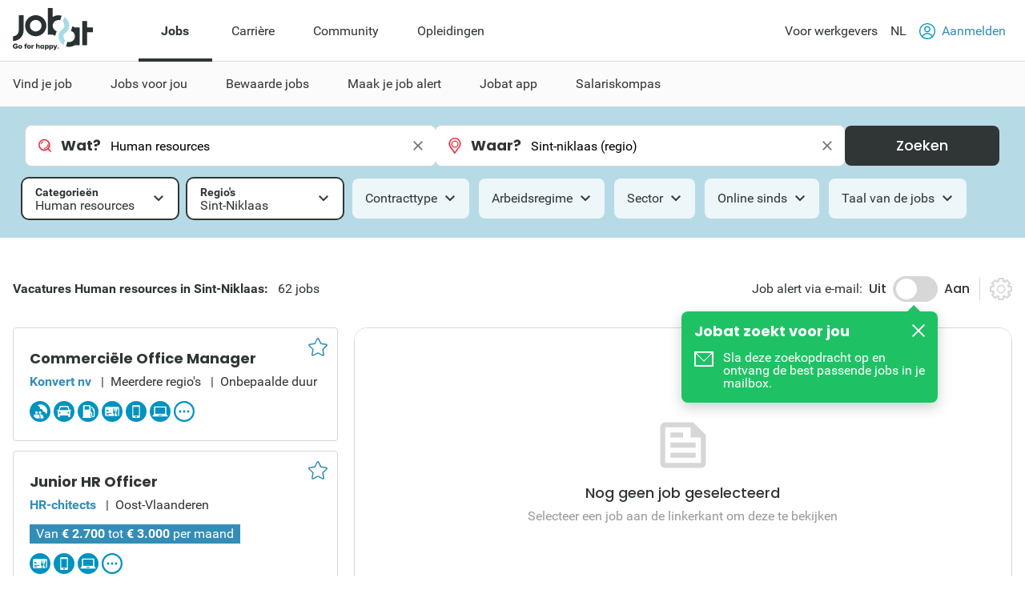

--- FILE ---
content_type: text/html; charset=utf-8
request_url: https://www.jobat.be/nl/jobs/human-resources/sint-niklaas
body_size: 38367
content:



<!DOCTYPE html>

<html lang="nl">
<head>

<script src="/bundles/cookies?v=8xD5jnmcZ27pp5LYPgoZWquNbG7gzMUkdT8w7xy4yl41"></script>


<script type="text/javascript">
window.didomiConfig = { languages: { enabled: ['nl'],  default: 'nl' } };window.gdprAppliesGlobally=true;(function(){function a(e){if(!window.frames[e]){if(document.body&&document.body.firstChild){var t=document.body;var n=document.createElement("iframe");n.style.display="none";n.name=e;n.title=e;t.insertBefore(n,t.firstChild)}
else{setTimeout(function(){a(e)},5)}}}function e(n,r,o,c,s){function e(e,t,n,a){if(typeof n!=="function"){return}if(!window[r]){window[r]=[]}var i=false;if(s){i=s(e,t,n)}if(!i){window[r].push({command:e,parameter:t,callback:n,version:a})}}e.stub=true;function t(a){if(!window[n]||window[n].stub!==true){return}if(!a.data){return}
var i=typeof a.data==="string";var e;try{e=i?JSON.parse(a.data):a.data}catch(t){return}if(e[o]){var r=e[o];window[n](r.command,r.parameter,function(e,t){var n={};n[c]={returnValue:e,success:t,callId:r.callId};a.source.postMessage(i?JSON.stringify(n):n,"*")},r.version)}}
if(typeof window[n]!=="function"){window[n]=e;if(window.addEventListener){window.addEventListener("message",t,false)}else{window.attachEvent("onmessage",t)}}}e("__tcfapi","__tcfapiBuffer","__tcfapiCall","__tcfapiReturn");a("__tcfapiLocator");(function(e){
var t=document.createElement("script");t.id="spcloader";t.type="text/javascript";t.async=true;t.src="https://sdk.privacy-center.org/"+e+"/loader.js?target="+document.location.hostname;t.charset="utf-8";var n=document.getElementsByTagName("script")[0];n.parentNode.insertBefore(t,n)})("11ef8ac9-6270-4d5e-8b99-8d6a5bd60059")})();</script>
<script type="text/javascript">
var _didJobLogReference = "daaaafaf-af45-4197-8bf6-fe682ccabefd";
var _didNoticeShown = false;
var _didSaveConsents = false;
var _didConsents = "";
function triggerConsentEvent() {
    var event = new Event("jobat-consent-success", { "bubbles": false, "cancelable": true });
    document.body.dispatchEvent(event);
}

function setNoticeShown() {
    _didNoticeShown = true;
    if (typeof SaveJobLogNoticeShown == "function") { SaveJobLogNoticeShown(); }
}

function setConsentSession() {
    try {
        var cookieValue = null;
        var didomiEnabledPurposes = Didomi.getUserConsentStatusForAll().purposes.enabled;
        if (typeof kaching_load == "function"
            && didomiEnabledPurposes.includes("cookies")
            && didomiEnabledPurposes.includes("measure_content_performance")
            && didomiEnabledPurposes.includes("market_research")
            && didomiEnabledPurposes.includes("improve_products")) {
            kaching_load(didomiEnabledPurposes.includes("select_personalized_ads") && didomiEnabledPurposes.includes("select_personalized_content"));
        }
        var didomiConsents = didomiEnabledPurposes.sort().join();
        if (didomiConsents) { cookieValue = didomiConsents; }

        else if (Didomi.getUserConsentStatusForAll().purposes.disabled.length > 0) { cookieValue = "none"; }
        if (cookieValue != readCookie("consent_session")) { saveCookie("consent_session", cookieValue); $.get("/api/jobat/Consent/Update"); triggerConsentEvent(); }
        if (cookieValue) {
            _didConsents = cookieValue;
            _didSaveConsents = true;
            if (typeof SaveJobLogConsents == "function") { SaveJobLogConsents(); }
        }
    }
    catch (err) {
        appInsights.trackException("Didomi error: " + err);
        console.log("Didomi error: " + err);
    }
}
window.didomiOnReady = window.didomiOnReady || [];
window.didomiOnReady.push(setConsentSession);
window.didomiEventListeners = window.didomiEventListeners || [];
window.didomiEventListeners.push({
    event: 'consent.changed',
    listener: setConsentSession
});
window.didomiEventListeners.push({
    event: 'notice.shown',
    listener: setNoticeShown
});
</script>    <meta charset="utf-8" />
    <meta http-equiv="X-UA-Compatible" content="IE=edge,chrome=1" />
    <meta name="viewport" content="width=device-width, initial-scale=1.0, maximum-scale=1.0" />
    <meta name="google-signin-client_id" content="166952574327-esgaeuu05apvk546m6a89rinnvjaud8t.apps.googleusercontent.com">
    <!-- Google Tag Manager -->

    <script>
        (function (w, d, s, l, i) {
            w[l] = w[l] || []; w[l].push({
                'gtm.start':

                    new Date().getTime(), event: 'gtm.js'
            }); var f = d.getElementsByTagName(s)[0],

                j = d.createElement(s), dl = l != 'dataLayer' ? '&l=' + l : ''; j.async = true; j.src =

                    'https://www.googletagmanager.com/gtm.js?id=' + i + dl; f.parentNode.insertBefore(j, f);

        })(window, document, 'script', 'dataLayer', 'GTM-5GM2L36');
    </script>

    <!-- End Google Tag Manager -->
    <!--Bootstrap 5 variable-->
    <script>
        var isBootstrap5 = true;
    </script>

    <!--Set json path for carousel presets-->
    <script>
        window.carouselPresetsJsonPath = "/js/custom/carousel-responsive-presets.json";
    </script>

    <link rel="preconnect" href="https://cxense.com">
    <link href="/fonts/icomoon.ttf?l0fi2m" rel="preload" as="font" type="font/ttf" crossorigin>
    <link href="/fonts/Roboto/roboto-400.woff2" rel="preload" as="font" type="font/woff2" crossorigin>
    <link href="/fonts/Roboto/roboto-700.woff2" rel="preload" as="font" type="font/woff2" crossorigin>
    <link href="/fonts/Poppins/poppins-500.woff2" rel="preload" as="font" type="font/woff2" crossorigin>
    <link href="/fonts/Poppins/poppins-700.woff2" rel="preload" as="font" type="font/woff2" crossorigin>
    <link href='/bundles/responsive-b5/css?v=qpB_raoYLSWhXlrbidQKRjqqD0Uo54yiUynmuKgW1Ok1' rel='preload' as='style'>

    <link rel='preload' href='/bundles/cookies?v=8xD5jnmcZ27pp5LYPgoZWquNbG7gzMUkdT8w7xy4yl41' as='script'><link rel='preload' href='/bundles/jquery?v=9ktsOtIo0upvJP7-7FiXuOoOJe58RLFJ__wIRPL2vGo1' as='script'><link rel='preload' href='/bundles/tagging?v=4x6auxKP0O4TEGGumHxggiISEeyZxJCrGm4Uo3ZrDk81' as='script'><link rel='preload' href='/bundles/responsive?v=7GyXNNOUAMM7el943APEi9VrBVdDqocJrigdJzXZ7wY1' as='script'><link rel='preload' href='/bundles/externalrecommendercache?v=T9ipoJBTQuNuSRn9TGdqUJkucTig5anWIb7KZQZBe8k1' as='script'><link rel='preload' href='/bundles/jquery-validate?v=G3QFzuUa97IjnmiD6QChr-7RhrS6aaJuIsvGmLBwWHU1' as='script'><link rel='preload' href='/bundles/forms?v=5QEGb-OBxlQAdkXpuzhncf1LT8Q9TM85x2NNaXMrnIg1' as='script'><link rel='preload' href='/bundles/scripts?v=QDrvenyMZw8vTWE6hFXQrezSW8dpamzC0pAXDJne5Sc1' as='script'><link rel='preload' href='/bundles/jquery-validate-unobtrusive?v=aUqCraY-Z7Gvkk867nQVMBE2DRCAAhtoA36vQcoqXm41' as='script'><link rel='preload' href='/bundles/popper?v=RYSukBq1wXEsNzSEEUs9dXL5cupzMwxlR1Yg9ga0h5w1' as='script'><link rel='preload' href='/bundles/autocomplete?v=tFz2REAY9y2Czuzg1Zmui2G4mtZMkpMfdNW9mvH6PNA1' as='script'><link rel='preload' href='/bundles/jobsearch?v=dydFfXpKufaXfA1HSi008w8E0bbjwhStV7Bu_Sp4DkY1' as='script'><link rel='preload' href='/bundles/bootstrap?v=M4Nk6kIOwMFflsEKET0iPL9i5YBqbzMzvUOrd8gyCnw1' as='script'><link rel='preload' href='/bundles/selectize?v=yHfQOYmA-VaAdzZ_ZMTx3v5VoaLa__o7oUOKco1Y01k1' as='script'><link rel='preload' href='/bundles/jquery-unobtrusive-ajax?v=l1amtEk4zxKz7n7Oe2IwKL8kE8IRGDrXZj-BPetLWQs1' as='script'><link rel='preload' href='/bundles/jquery-validate-custom?v=7v41jhG6dkuLhVvaotTwvXrw_1K8my-qn-1tkZCGUfU1' as='script'><link rel='preload' href='/bundles/bootstrap-datepicker?v=f9bIPGtHF04OIqRdXweJKpcm6bnbS_vTccS76ZLywV41' as='script'><link rel='preload' href='/bundles/jsjoblogging?v=b-xQFSeFR5QGOi6_sHHBhQtkt5DwJNYGUwM1-cxsSCs1' as='script'><link rel='preload' href='/bundles/owl-carousel?v=bUTI2JXsz_hJtSDtBMfyxkSRJmjM0VzyS83Qc6woNyU1' as='script'><link rel='preload' href='/bundles/htmltemplates?v=TNafNubzt0hDTV-BEFovUO9LscL9F_OeZtltP1BSFFk1' as='script'><link rel='preload' href='/bundles/jobdetail?v=W9aj5vGHkymUPSO6PS3IvdCHCG5N4CGjuUx8msak74g1' as='script'><link rel='preload' href='/bundles/pagination?v=ymq_YttNaxbBF84pc70fCf90cUwqO1qmzyYX6UML06U1' as='script'>
<title>Nieuwe vacatures Human resources in Sint-Niklaas | Jobat.be</title><link rel='canonical' href='https://www.jobat.be/nl/jobs/human-resources/sint-niklaas'  /><link rel='alternate' href='https://www.jobat.be/fr/emplois/ressources-humaines/saint-nicolas' hreflang='fr' /><link rel='alternate' href='https://www.jobat.be/nl/jobs/human-resources/sint-niklaas' hreflang='nl' /><link rel='alternate' href='https://www.jobat.be/nl/jobs/human-resources/sint-niklaas' hreflang='x-default' /><meta name="referrer" content="always" /><meta name="description" content="Bekijk 62 Human resources vacatures in Sint-Niklaas. Ga aan de slag in HR management, Compensation & benefits, Rekrutering & selectie of ontdek alle andere Human resources jobs op Jobat.be." /><meta name="cXenseParse:mhu-job-lastvisit-category" content="Technics, engineering & production" /><meta name="cXenseParse:mhu-job-lastvisit-sector" content="Other" /><meta name="cXenseParse:job-search-category" content="Human resources" /><meta name="cXenseParse:job-search-term-where" content="Sint-Niklaas (regio)" /><meta name="cXenseParse:job-search-region" content="Sint-Niklaas" /><meta name="verify-v1" content="bf2ARuLQO1S1gxcD3fTgmb90zt38vup3OG0m1WY4N6c=" /><script type="application/ld+json">{ "@context": "https://schema.org", "@type": "BreadcrumbList", "itemListElement": [ { "@type": "ListItem", "position": 1, "item": { "@id": "https://www.jobat.be/nl/jobs/human-resources/sint-niklaas", "name": "Human resources" } } ] }</script>    <link rel="shortcut icon" href="/favicon.ico" type="image/x-icon" />
    
<script type="text/javascript">var adSlots = [];</script>
    
    <link href="/bundles/responsive-b5/css?v=qpB_raoYLSWhXlrbidQKRjqqD0Uo54yiUynmuKgW1Ok1" rel="stylesheet"/>

    <script src='/bundles/cookies?v=8xD5jnmcZ27pp5LYPgoZWquNbG7gzMUkdT8w7xy4yl41' defer></script>
<script src='/bundles/jquery?v=9ktsOtIo0upvJP7-7FiXuOoOJe58RLFJ__wIRPL2vGo1' ></script>
<script src='/bundles/tagging?v=4x6auxKP0O4TEGGumHxggiISEeyZxJCrGm4Uo3ZrDk81' defer></script>
<script src='/bundles/responsive?v=7GyXNNOUAMM7el943APEi9VrBVdDqocJrigdJzXZ7wY1' defer></script>
<script src='/bundles/externalrecommendercache?v=T9ipoJBTQuNuSRn9TGdqUJkucTig5anWIb7KZQZBe8k1' defer></script>
<script src='/bundles/jquery-validate?v=G3QFzuUa97IjnmiD6QChr-7RhrS6aaJuIsvGmLBwWHU1' defer></script>
<script src='/bundles/forms?v=5QEGb-OBxlQAdkXpuzhncf1LT8Q9TM85x2NNaXMrnIg1' defer></script>
<script src='/bundles/scripts?v=QDrvenyMZw8vTWE6hFXQrezSW8dpamzC0pAXDJne5Sc1' defer></script>
<script src='/bundles/jquery-validate-unobtrusive?v=aUqCraY-Z7Gvkk867nQVMBE2DRCAAhtoA36vQcoqXm41' defer></script>
<script src='/bundles/popper?v=RYSukBq1wXEsNzSEEUs9dXL5cupzMwxlR1Yg9ga0h5w1' defer></script>
<script src='/bundles/autocomplete?v=tFz2REAY9y2Czuzg1Zmui2G4mtZMkpMfdNW9mvH6PNA1' defer></script>
<script src='/bundles/jobsearch?v=dydFfXpKufaXfA1HSi008w8E0bbjwhStV7Bu_Sp4DkY1' defer></script>
<script src='/bundles/bootstrap?v=M4Nk6kIOwMFflsEKET0iPL9i5YBqbzMzvUOrd8gyCnw1' defer></script>
<script src='/bundles/selectize?v=yHfQOYmA-VaAdzZ_ZMTx3v5VoaLa__o7oUOKco1Y01k1' defer></script>
<script src='/bundles/jquery-unobtrusive-ajax?v=l1amtEk4zxKz7n7Oe2IwKL8kE8IRGDrXZj-BPetLWQs1' defer></script>
<script src='/bundles/jquery-validate-custom?v=7v41jhG6dkuLhVvaotTwvXrw_1K8my-qn-1tkZCGUfU1' defer></script>
<script src='/bundles/bootstrap-datepicker?v=f9bIPGtHF04OIqRdXweJKpcm6bnbS_vTccS76ZLywV41' defer></script>
<script src='/bundles/jsjoblogging?v=b-xQFSeFR5QGOi6_sHHBhQtkt5DwJNYGUwM1-cxsSCs1' defer></script>
<script src='/bundles/owl-carousel?v=bUTI2JXsz_hJtSDtBMfyxkSRJmjM0VzyS83Qc6woNyU1' defer></script>
<script src='/bundles/htmltemplates?v=TNafNubzt0hDTV-BEFovUO9LscL9F_OeZtltP1BSFFk1' defer></script>
<script src='/bundles/jobdetail?v=W9aj5vGHkymUPSO6PS3IvdCHCG5N4CGjuUx8msak74g1' defer></script>
<script src='/bundles/pagination?v=ymq_YttNaxbBF84pc70fCf90cUwqO1qmzyYX6UML06U1' defer></script>

    <link rel="image_src" href="https://www.jobat.be/images/logo_jobat.gif" />
    

    
    <script type="text/javascript">
        !function (v, y, T) { var S = v.location, k = "script", D = "instrumentationKey", C = "ingestionendpoint", I = "disableExceptionTracking", E = "ai.device.", b = "toLowerCase", w = (D[b](), "crossOrigin"), N = "POST", e = "appInsightsSDK", t = T.name || "appInsights", n = ((T.name || v[e]) && (v[e] = t), v[t] || function (l) { var u = !1, d = !1, g = { initialize: !0, queue: [], sv: "6", version: 2, config: l }; function m(e, t) { var n = {}, a = "Browser"; return n[E + "id"] = a[b](), n[E + "type"] = a, n["ai.operation.name"] = S && S.pathname || "_unknown_", n["ai.internal.sdkVersion"] = "javascript:snippet_" + (g.sv || g.version), { time: (a = new Date).getUTCFullYear() + "-" + i(1 + a.getUTCMonth()) + "-" + i(a.getUTCDate()) + "T" + i(a.getUTCHours()) + ":" + i(a.getUTCMinutes()) + ":" + i(a.getUTCSeconds()) + "." + (a.getUTCMilliseconds() / 1e3).toFixed(3).slice(2, 5) + "Z", iKey: e, name: "Microsoft.ApplicationInsights." + e.replace(/-/g, "") + "." + t, sampleRate: 100, tags: n, data: { baseData: { ver: 2 } } }; function i(e) { e = "" + e; return 1 === e.length ? "0" + e : e } } var e, n, f = l.url || T.src; function a(e) { var t, n, a, i, o, s, r, c, p; u = !0, g.queue = [], d || (d = !0, i = f, r = (c = function () { var e, t = {}, n = l.connectionString; if (n) for (var a = n.split(";"), i = 0; i < a.length; i++) { var o = a[i].split("="); 2 === o.length && (t[o[0][b]()] = o[1]) } return t[C] || (t[C] = "https://" + ((e = (n = t.endpointsuffix) ? t.location : null) ? e + "." : "") + "dc." + (n || "services.visualstudio.com")), t }()).instrumentationkey || l[D] || "", c = (c = c[C]) ? c + "/v2/track" : l.endpointUrl, (p = []).push((t = "SDK LOAD Failure: Failed to load Application Insights SDK script (See stack for details)", n = i, o = c, (s = (a = m(r, "Exception")).data).baseType = "ExceptionData", s.baseData.exceptions = [{ typeName: "SDKLoadFailed", message: t.replace(/\./g, "-"), hasFullStack: !1, stack: t + "\nSnippet failed to load [" + n + "] -- Telemetry is disabled\nHelp Link: https://go.microsoft.com/fwlink/?linkid=2128109\nHost: " + (S && S.pathname || "_unknown_") + "\nEndpoint: " + o, parsedStack: [] }], a)), p.push((s = i, t = c, (o = (n = m(r, "Message")).data).baseType = "MessageData", (a = o.baseData).message = 'AI (Internal): 99 message:"' + ("SDK LOAD Failure: Failed to load Application Insights SDK script (See stack for details) (" + s + ")").replace(/\"/g, "") + '"', a.properties = { endpoint: t }, n)), i = p, r = c, JSON && ((o = v.fetch) && !T.useXhr ? o(r, { method: N, body: JSON.stringify(i), mode: "cors" }) : XMLHttpRequest && ((s = new XMLHttpRequest).open(N, r), s.setRequestHeader("Content-type", "application/json"), s.send(JSON.stringify(i))))) } function i(e, t) { d || setTimeout(function () { !t && g.core || a() }, 500) } f && ((n = y.createElement(k)).src = f, !(o = T[w]) && "" !== o || "undefined" == n[w] || (n[w] = o), n.onload = i, n.onerror = a, n.onreadystatechange = function (e, t) { "loaded" !== n.readyState && "complete" !== n.readyState || i(0, t) }, e = n, T.ld < 0 ? y.getElementsByTagName("head")[0].appendChild(e) : setTimeout(function () { y.getElementsByTagName(k)[0].parentNode.appendChild(e) }, T.ld || 0)); try { g.cookie = y.cookie } catch (h) { } function t(e) { for (; e.length;)!function (t) { g[t] = function () { var e = arguments; u || g.queue.push(function () { g[t].apply(g, e) }) } }(e.pop()) } var s, r, o = "track", c = "TrackPage", p = "TrackEvent", o = (t([o + "Event", o + "PageView", o + "Exception", o + "Trace", o + "DependencyData", o + "Metric", o + "PageViewPerformance", "start" + c, "stop" + c, "start" + p, "stop" + p, "addTelemetryInitializer", "setAuthenticatedUserContext", "clearAuthenticatedUserContext", "flush"]), g.SeverityLevel = { Verbose: 0, Information: 1, Warning: 2, Error: 3, Critical: 4 }, (l.extensionConfig || {}).ApplicationInsightsAnalytics || {}); return !0 !== l[I] && !0 !== o[I] && (t(["_" + (s = "onerror")]), r = v[s], v[s] = function (e, t, n, a, i) { var o = r && r(e, t, n, a, i); return !0 !== o && g["_" + s]({ message: e, url: t, lineNumber: n, columnNumber: a, error: i, evt: v.event }), o }, l.autoExceptionInstrumented = !0), g }(T.cfg)); function a() { T.onInit && T.onInit(n) } (v[t] = n).queue && 0 === n.queue.length ? (n.queue.push(a), n.trackPageView({})) : a() }(window, document, {
            src: "https://js.monitor.azure.com/scripts/b/ai.2.min.js",
            // name: "appInsights",
            // ld: 0,
            // useXhr: 1,
            crossOrigin: "anonymous",
            // onInit: null,
            cfg: { // Application Insights Configuration
                connectionString: "InstrumentationKey=d1e013fb-c2cc-4109-bec1-b881edcf1f5a;IngestionEndpoint=https://westeurope-3.in.applicationinsights.azure.com/;LiveEndpoint=https://westeurope.livediagnostics.monitor.azure.com/"
            }
        });
    </script>

    



    
    

</head>
<body data-resources-version="2026-01-13T15:18:27" class="">
    <!-- Google Tag Manager (noscript) -->

    <noscript>
        <iframe src="https://www.googletagmanager.com/ns.html?id=GTM-5GM2L36 "
                height="0" width="0" style="display:none;visibility:hidden"></iframe>
    </noscript>

    <!-- End Google Tag Manager (noscript) -->

                <script id="cxense_info">
                    var u_cid = "";
                    var u_uid = "";                   
                </script>
                <script id='googleAnalyticsData'>
                    window.dataLayer = window.dataLayer || []; dataLayer.push({
  "event": "page_information",
  "pageType": "search_detail",
  "pageSection": "jobs",
  "searchTermWhat": "",
  "searchTermWhere": "Sint-Niklaas (regio)",
  "levelQuestionPanel": null,
  "searchListItem": "5304297,5341025,5324770"
});

                    

                    

                    window.dataLayer = window.dataLayer || []; dataLayer.push({
  "event": "user_information",
  "userLoggedIn": "no",
  "userLoggedInType": "",
  "userCV": "",
  "userCVCompletion": "",
  "siteABTest": "null",
  "userHashed_email": "",
  "userHashed_email_new": "",
  "userSiteType": "d"
});
                </script>
                <script>
                    

                    
                </script>
    
    <script src="https://static.jobat.be/libs/popper.js/1.11.0/umd/popper.min.js" defer></script>
    




<div id="sitenav" class="responsive">
    <nav class="Navigation-lg" data-uitest-id="top-navigation" aria-label="Hoofdnavigatie">
        <div class="Navigation-container">
            <div class="Wrap">
                <div class="Navigation-main">
                    <a href="/nl" data-tealium-menuid="Home">
                        <img src="/-/media/jobat/jobat-be/images/logo.svg?h=120&amp;iar=0&amp;w=244&amp;hash=D0F63CEDE1922FB7265559CB0F3DFF67" class="mainLogo" alt="Jobat" width="244" height="120" />
                    </a>
                    <ul class="Navigation-list" role="menubar">
                            <li id="jobs-link" class="Navigation-item active" data-tealium-menuid="Jobs" data-item="jobs" aria-controls="submenu-jobs" role="none">
                                <a href="/nl" title="Jobs" class="Navigation-link" aria-current="page" aria-expanded="true" role="menuitem">Jobs</a>
                            </li>
                            <li id="carri&#232;re-link" class="Navigation-item " data-tealium-menuid="Carriere" data-item="carri&#232;re" aria-controls="submenu-carri&#232;re" role="none">
                                <a href="https://www.jobat.be/nl/carriere" title="Carri&#232;re" class="Navigation-link"  aria-expanded="false" role="menuitem">Carri&#232;re</a>
                            </li>
                            <li id="community-link" class="Navigation-item " data-tealium-menuid="Community" data-item="community" aria-controls="submenu-community" role="none">
                                <a href="https://www.jobat.be/nl/connect" title="Community" class="Navigation-link"  aria-expanded="false" role="menuitem">Community</a>
                            </li>
                            <li id="opleidingen-link" class="Navigation-item " data-tealium-menuid="Opleidingen" data-item="opleidingen" aria-controls="submenu-opleidingen" role="none">
                                <a href="https://www.jobat.be/nl/opleidingen" title="Opleidingen" class="Navigation-link"  aria-expanded="false" role="menuitem">Opleidingen</a>
                            </li>
                    </ul>
                </div>
                <div class="Navigation-secondary">
                    <nav aria-label="Secundaire navigatie">
                        <ul class="Navigation-list">
                            <li class="Navigation-item">
                                <a href="/nl/werkgevers" class="Navigation-link" data-tealium-menuid="Voor werkgevers">
                                    Voor werkgevers
                                </a>
                            </li>
                            <li class="Navigation-item SwitchLanguage">
                                <div class="dropdown dropdown-primary">
                            <button class="dropdown-toggle Navigation-link" id="dropdownLangButton" data-bs-toggle="dropdown" aria-expanded="false" aria-haspopup="true" aria-controls="langMenu" role="button">
                                NL
                            </button>

                            <ul id="langMenu" class="dropdown-menu" aria-labelledby="dropdownLangButton" role="menu">
                               <li role='none'><a href='https://www.jobat.be/nl/jobs/human-resources/sint-niklaas' class='dropdown-item title='NL' data-tealium-menuid='TaalNL' role='menuitem'>Nederlands (NL)</a></li><li role='none'><a href='https://www.jobat.be/fr/emplois/ressources-humaines/saint-nicolas' class='dropdown-item title='FR' data-tealium-menuid='TaalFR' role='menuitem'>Frans (FR)</a></li><li role='none'><a href='https://www.jobat.be/en' class='dropdown-item title='EN' data-tealium-menuid='TaalEN' role='menuitem'>Engels (EN)</a></li>
                            </ul>
                        </div>
                            </li>

                            <li class="Navigation-item" role="none">
                                    <a href="/nl/secure/login" class="Navigation-link login" data-uitest-id="header-nav-login" data-tealium-menuid="Aanmelden">
                                        <span class="is-primary m-r-2 user-icon">
                                            <svg version="1.1" xmlns="http://www.w3.org/2000/svg" x="0" y="0" viewBox="0 0 28 28" xml:space="preserve"><style>.userSt1{fill:#fff}.userSt2{fill:#0093ce}</style><g transform="translate(0 28)"><g transform="translate(28 -14)"><path d="M0 0c0 7.7-6.3 14-14 14S-28 7.7-28 0s6.3-14 14-14S0-7.7 0 0" fill="#0292be"/></g><g transform="translate(23.87 -15.2)"><path class="userSt1" d="M2.3 1.1c0 6.7-5.4 12.1-12.1 12.1-6.8.1-12.2-5.3-12.2-12.1C-22-5.6-16.6-11-9.9-11-3.1-11 2.3-5.6 2.3 1.1"/></g><g  transform="translate(19.516 -17.554)"><path class="userSt2" d="M0 0c0 3-2.5 5.5-5.5 5.5S-11 3-11 0s2.5-5.5 5.5-5.5S0-3 0 0"/></g><g transform="translate(17.516 -17.554)"><path class="userSt1" d="M0 0c0 1.9-1.6 3.5-3.5 3.5S-7 1.9-7 0s1.6-3.5 3.5-3.5S0-1.9 0 0"/></g><g transform="translate(24.133 -4.352)"><path class="userSt2" d="M0 0c-1.7-4.1-5.7-6.7-10.1-6.7-4.4 0-8.4 2.7-10.1 6.7.5.5 1 1 1.6 1.4 1.2-3.7 4.7-6.1 8.5-6.1 3.9 0 7.3 2.5 8.5 6.1C-1 1-.5.5 0 0"/></g></g></svg>
                                        </span>
                                        Aanmelden
                                    </a>
                            </li>
                        </ul>
                    </nav>
                </div>
            </div>
        </div>
        <div class="Navigation-under-container">
                <div id="submenu-jobs" class="Navigation-under menu-active" data-submenu="jobs" aria-hidden="false" aria-labelledby="jobs-link">
                    <div class="Wrap">
                        <ul class="Navigation-under-list" role="menu">
                                    <li class="item" role="none">
                                        <a href="https://www.jobat.be/nl" data-tealium-menuid="Vind je job" role="menuitem">Vind je job</a>
                                    </li>
                                    <li class="item" role="none">
                                        <a href="/nl/myjobat/jobsvoorjou" data-tealium-menuid="Jobs op maat" role="menuitem">Jobs voor jou</a>
                                    </li>
                                    <li class="item" role="none">
                                        <a href="/nl/jobs/results?favorites=1 " data-tealium-menuid="Bewaarde jobs" role="menuitem">Bewaarde jobs</a>
                                    </li>
                                    <li class="item" role="none">
                                        <a href="https://www.jobat.be/nl/jobalert" data-tealium-menuid="Jobalert" role="menuitem">Maak je job alert</a>
                                    </li>
                                    <li class="item" role="none">
                                        <a href="https://www.jobat.be/nl/app" data-tealium-menuid="App" role="menuitem">Jobat app</a>
                                    </li>
                                    <li class="item" role="none">
                                        <a href="/nl/salariskompas" data-tealium-menuid="Salariskompas" role="menuitem">Salariskompas</a>
                                    </li>
                        </ul>
                    </div>
                </div>
                <div id="submenu-carri&#232;re" class="Navigation-under " data-submenu="carri&#232;re" aria-hidden="true" aria-labelledby="carri&#232;re-link">
                    <div class="Wrap">
                        <ul class="Navigation-under-list" role="menu">
                                    <li class="item" role="none">
                                        <a href="https://www.jobat.be/nl/art/student-starter" data-tealium-menuid="Student" role="menuitem">Student &amp; Starter</a>
                                    </li>
                                    <li class="item" role="none">
                                        <a href="https://www.jobat.be/nl/art/solliciteren" data-tealium-menuid="Solliciteren" role="menuitem">Solliciteren</a>
                                    </li>
                                    <li class="item" role="none">
                                        <a href="https://www.jobat.be/nl/art/loopbaan" data-tealium-menuid="Loopbaan" role="menuitem">Loopbaan</a>
                                    </li>
                                    <li class="item" role="none">
                                        <a href="https://www.jobat.be/nl/art/loon" data-tealium-menuid="Loon" role="menuitem">Loon</a>
                                    </li>
                                    <li class="item" role="none">
                                        <a href="https://www.jobat.be/nl/art/verlof-afwezigheden" data-tealium-menuid="Verlof" role="menuitem">Verlof &amp; Afwezigheden</a>
                                    </li>
                                    <li class="item" role="none">
                                        <a href="https://www.jobat.be/nl/art/ontslag" data-tealium-menuid="Ontslag" role="menuitem">Ontslag</a>
                                    </li>
                                    <li class="item" role="none">
                                        <a href="https://www.jobat.be/nl/art/pensioen" data-tealium-menuid="Pensioen" role="menuitem">Pensioen</a>
                                    </li>
                        </ul>
                    </div>
                </div>
                <div id="submenu-community" class="Navigation-under " data-submenu="community" aria-hidden="true" aria-labelledby="community-link">
                    <div class="Wrap">
                        <ul class="Navigation-under-list" role="menu">
                                    <li class="item" role="none">
                                        <a href="https://www.jobat.be/nl/jobs/bedrijven"  role="menuitem">Reviews</a>
                                    </li>
                                    <li class="item" role="none">
                                        <a href="https://www.jobat.be/nl/jobfair/overview"  role="menuitem">Jobbeurzen</a>
                                    </li>
                        </ul>
                    </div>
                </div>
                <div id="submenu-opleidingen" class="Navigation-under " data-submenu="opleidingen" aria-hidden="true" aria-labelledby="opleidingen-link">
                    <div class="Wrap">
                        <ul class="Navigation-under-list" role="menu">
                        </ul>
                    </div>
                </div>
        </div>
    </nav>
    <nav class="Navigation-sm" data-uitest-id="mobile-navigation">
        <div class="Navigation-overlay js-navigation-overlay"></div>

        <div class="Navigation-container">
            <div class="Navigation-Wrap">
                <div class="menu-mobile">
                    <button class="js-toggle-menu menu-icon" title="Open menu" aria-controls="Navigation-content-landing" aria-expanded="false">
                        <div class="is-menu">
                            <!-- ICON SVG -->
                        <!--?xml version="1.0" encoding="utf-8"?-->
                        <!-- Generator: Adobe Illustrator 23.0.3, SVG Export Plug-In . SVG Version: 6.00 Build 0)  -->
                        <svg version="1.1" id="Calque_1" xmlns="http://www.w3.org/2000/svg" xmlns:xlink="http://www.w3.org/1999/xlink" x="0px" y="0px" viewBox="0 0 28 28" style="enable-background:new 0 0 28 28;" xml:space="preserve">
<style type="text/css">
    .menu0 {
        fill: #0292BE;
    }

    .menu1 {
        fill: #FFFFFF;
    }
</style>
                        <g id="Group_8290" transform="translate(-241 -8)">
                        <g id="Group_8289" transform="translate(-55 -1)">
                        <path id="Rectangle_2681" class="menu0" d="M297.5,14h25c0.8,0,1.5,0.7,1.5,1.5l0,0c0,0.8-0.7,1.5-1.5,1.5h-25
			c-0.8,0-1.5-0.7-1.5-1.5l0,0C296,14.7,296.7,14,297.5,14z"></path>
                        <path id="Rectangle_2682" class="menu0" d="M297.5,22h25c0.8,0,1.5,0.7,1.5,1.5l0,0c0,0.8-0.7,1.5-1.5,1.5h-25
			c-0.8,0-1.5-0.7-1.5-1.5l0,0C296,22.7,296.7,22,297.5,22z"></path>
                        <path id="Rectangle_2683" class="menu0" d="M297.5,30h25c0.8,0,1.5,0.7,1.5,1.5l0,0c0,0.8-0.7,1.5-1.5,1.5h-25
			c-0.8,0-1.5-0.7-1.5-1.5l0,0C296,30.7,296.7,30,297.5,30z"></path>
	</g>
                        <rect id="Rectangle_3167" x="241" y="8" class="menu1" width="28" height="5"></rect>
                        <rect id="Rectangle_3168" x="241" y="32" class="menu1" width="28" height="4"></rect>
</g>
</svg>
                        </div>
                    </button>
                    <a href="/nl" data-tealium-menuid="Home">
                        <img src="/-/media/jobat/jobat-be/images/logo.svg?h=120&amp;iar=0&amp;w=244&amp;hash=D0F63CEDE1922FB7265559CB0F3DFF67" class="mainLogo" alt="" width="244" height="120" />
                    </a>
                </div>
                <div class="flex">
                    <a href="#" id="openAppButton" class="Btn-sm Btn-stroke Btn-app m-r-4" title="Open app" data-tealium-id="button-app">Open app</a>
                        <a href="/nl/secure/login" data-tealium-menuid="Aanmelden">
                            <span class="is-primary user-icon-logout">
                                <!-- ICON SVG -->
                            <!--?xml version="1.0" encoding="utf-8"?-->
                            <!-- Generator: Adobe Illustrator 23.0.3, SVG Export Plug-In . SVG Version: 6.00 Build 0)  -->
                            <svg version="1.1" id="Laag_1" xmlns="http://www.w3.org/2000/svg" xmlns:xlink="http://www.w3.org/1999/xlink" x="0px" y="0px" viewBox="0 0 50 50" style="enable-background:new 0 0 50 50;" xml:space="preserve">
                            <g>
                            <path class="icon-path" d="M25.1,0C32,0,38.2,2.8,42.7,7.4l0.1,0.1C47.3,12,50,18.2,50,25c0,6.9-2.8,13.1-7.4,17.6l-0.1,0.1
		C38,47.2,31.8,50,25,50c-6.9,0-13.1-2.8-17.6-7.4l0,0C2.9,38.1,0,31.9,0,25S2.8,11.9,7.4,7.4l0,0l0,0l0,0C12,2.8,18.2,0,25.1,0
		L25.1,0z M40,10.1c-3.8-3.8-9.2-6.2-14.9-6.2c-5.9,0-11.2,2.4-14.9,6.2l0,0C6.4,13.8,4,19.1,4,25s2.4,11.2,6.2,14.9l0,0l0,0
		c3.8,3.8,9.1,6.2,14.9,6.2s11.1-2.3,14.8-6.1l0.1-0.1c3.8-3.8,6.2-9.2,6.2-14.9C46.3,19.2,43.9,13.9,40,10.1L40,10.1z"></path>
                            <g>
                            <g>
                            <g>
                            <g>
                            <path class="icon-path" d="M25.6,12c-3.5,0-6.4,2.8-6.4,6.2s2.9,6.2,6.4,6.2s6.4-2.8,6.4-6.2S29.1,12,25.6,12 M25.6,27.4
						c-5.3,0-9.5-4.2-9.5-9.3s4.3-9.3,9.5-9.3s9.5,4.2,9.5,9.3S30.9,27.4,25.6,27.4"></path>
				</g>
			</g>
                            <g>
                            <g>
                            <path class="icon-path" d="M36.2,38.4c-2.1-3.7-6.2-6.1-10.6-6.1s-8.4,2.3-10.6,6.1L12.3,37c2.7-4.7,7.8-7.7,13.2-7.7
						s10.6,2.9,13.2,7.7L36.2,38.4z"></path>
				</g>
			</g>
		</g>
	</g>
</g>
</svg>
                            </span>
                        </a>
                </div>
            </div>
        </div>

        <div class="Navigation-content-landing" data-overlay="main-overlay">
            <div class="head">
                <button aria-label="Menu sluiten" class="icon icon-close-3 js-toggle-menu close"></button>
                <img src="/-/media/jobat/jobat-be/images/logo.svg?h=120&amp;iar=0&amp;w=244&amp;hash=D0F63CEDE1922FB7265559CB0F3DFF67" class="mainLogo" alt="Jobat" width="244" height="120" />
            </div>

            <ul class="Navigation-list" role="menubar">
                    <li class="Navigation-item" role="none">
                            <a class="Navigation-link js-subnav-overlay" data-trigger-overlay="jobs-overlay" aria-haspopup="true" aria-expanded="true" aria-controls="overlay-jobs">
                                Jobs
                                <i class="icon icon-arrow-right"></i>
                            </a>
                    </li>
                    <li class="Navigation-item" role="none">
                            <a class="Navigation-link js-subnav-overlay" data-trigger-overlay="carrière-overlay" aria-haspopup="true" aria-expanded="false" aria-controls="overlay-carri&#232;re">
                                Carri&#232;re
                                <i class="icon icon-arrow-right"></i>
                            </a>
                    </li>
                    <li class="Navigation-item" role="none">
                            <a class="Navigation-link js-subnav-overlay" data-trigger-overlay="community-overlay" aria-haspopup="true" aria-expanded="false" aria-controls="overlay-community">
                                Community
                                <i class="icon icon-arrow-right"></i>
                            </a>
                    </li>
                    <li class="Navigation-item" role="none">
                            <a href="https://www.jobat.be/nl/opleidingen" data-tealium-menuid="Opleidingen" class="Navigation-link" aria-expanded="false" role="menuitem">
                                Opleidingen
                            </a>
                    </li>

                <li class="Navigation-item">
                        <a href="/nl/secure/login" class="Navigation-link user line" data-tealium-menuid="Aanmelden">
                            <span class="is-dark user-icon">
                                <!-- ICON SVG -->
                            <!--?xml version="1.0" encoding="utf-8"?-->
                            <!-- Generator: Adobe Illustrator 23.0.3, SVG Export Plug-In . SVG Version: 6.00 Build 0)  -->
                            <svg version="1.1" id="Laag_1" xmlns="http://www.w3.org/2000/svg" xmlns:xlink="http://www.w3.org/1999/xlink" x="0px" y="0px" viewBox="0 0 50 50" style="enable-background:new 0 0 50 50;" xml:space="preserve">
                            <g>
                            <path class="icon-path" d="M25.1,0C32,0,38.2,2.8,42.7,7.4l0.1,0.1C47.3,12,50,18.2,50,25c0,6.9-2.8,13.1-7.4,17.6l-0.1,0.1
		C38,47.2,31.8,50,25,50c-6.9,0-13.1-2.8-17.6-7.4l0,0C2.9,38.1,0,31.9,0,25S2.8,11.9,7.4,7.4l0,0l0,0l0,0C12,2.8,18.2,0,25.1,0
		L25.1,0z M40,10.1c-3.8-3.8-9.2-6.2-14.9-6.2c-5.9,0-11.2,2.4-14.9,6.2l0,0C6.4,13.8,4,19.1,4,25s2.4,11.2,6.2,14.9l0,0l0,0
		c3.8,3.8,9.1,6.2,14.9,6.2s11.1-2.3,14.8-6.1l0.1-0.1c3.8-3.8,6.2-9.2,6.2-14.9C46.3,19.2,43.9,13.9,40,10.1L40,10.1z"></path>
                            <g>
                            <g>
                            <g>
                            <g>
                            <path class="icon-path" d="M25.6,12c-3.5,0-6.4,2.8-6.4,6.2s2.9,6.2,6.4,6.2s6.4-2.8,6.4-6.2S29.1,12,25.6,12 M25.6,27.4
						c-5.3,0-9.5-4.2-9.5-9.3s4.3-9.3,9.5-9.3s9.5,4.2,9.5,9.3S30.9,27.4,25.6,27.4"></path>
				</g>
			</g>
                            <g>
                            <g>
                            <path class="icon-path" d="M36.2,38.4c-2.1-3.7-6.2-6.1-10.6-6.1s-8.4,2.3-10.6,6.1L12.3,37c2.7-4.7,7.8-7.7,13.2-7.7
						s10.6,2.9,13.2,7.7L36.2,38.4z"></path>
				</g>
			</g>
		</g>
	</g>
</g>
</svg>
                            </span>
                            <div class="MyProfil-name">
                                Aanmelden
                            </div>
                        </a>
                </li>
                <li class="Navigation-item">
                    <a href="/nl/werkgevers" class="Navigation-link line" data-tealium-menuid="Voor werkgevers">
                        Voor werkgevers
                    </a>
                </li>
            </ul>

            <div class='lang-link' role='menu'>
                        <a href='https://www.jobat.be/nl/jobs/human-resources/sint-niklaas' onclick='return false;' class='active'  title='NL' role='menuitem'>NL</a><a href='https://www.jobat.be/fr/emplois/ressources-humaines/saint-nicolas' class=''  title='FR' role='menuitem'>FR</a><a href='https://www.jobat.be/en' class=''  title='EN' role='menuitem'>EN</a>
                    </div>

            <div class="app-box">
                    <a href="https://play.google.com/store/apps/details?id=be.jobat.mobile">
                        <img src="/images/google-play.png" alt="Google Play">
                    </a>
                    <a href="https://apps.apple.com/be/app/jobat/id1629598091">
                        <img src="/images/apple-store.png" alt="Apple Store">
                    </a>
            </div>
        </div>

            <div class="Navigation-overlay-landing" data-overlay="jobs-overlay" id="overlay-jobs" aria-hidden="true">
                <div class="head">
                    <i class="icon icon-arrow-left js-subnav-overlay" data-trigger-overlay="main-overlay"></i>
                    <div class="jbt-subtitleMd">Jobs</div>
                    <button aria-label="Menu sluiten" class="icon icon-close-3 js-navigation-overlay close"></button>
                </div>

                <ul class="Navigation-list" role="menu">
                    <li class="Navigation-item" role="none">
                        <a href="/nl" data-tealium-menuid="Jobs" class="Navigation-link line" role="menuitem">Jobs</a>
                    </li>
                            <li class="Navigation-item" role="none">
                                <a href="https://www.jobat.be/nl" data-tealium-menuid="Vind je job" class="Navigation-link" role="menuitem">Vind je job</a>
                            </li>
                            <li class="Navigation-item" role="none">
                                <a href="/nl/myjobat/jobsvoorjou" data-tealium-menuid="Jobs op maat" class="Navigation-link" role="menuitem">Jobs voor jou</a>
                            </li>
                            <li class="Navigation-item" role="none">
                                <a href="/nl/jobs/results?favorites=1 " data-tealium-menuid="Bewaarde jobs" class="Navigation-link" role="menuitem">Bewaarde jobs</a>
                            </li>
                            <li class="Navigation-item" role="none">
                                <a href="https://www.jobat.be/nl/jobalert" data-tealium-menuid="Jobalert" class="Navigation-link" role="menuitem">Maak je job alert</a>
                            </li>
                            <li class="Navigation-item" role="none">
                                <a href="https://www.jobat.be/nl/app" data-tealium-menuid="App" class="Navigation-link" role="menuitem">Jobat app</a>
                            </li>
                            <li class="Navigation-item" role="none">
                                <a href="/nl/salariskompas" data-tealium-menuid="Salariskompas" class="Navigation-link" role="menuitem">Salariskompas</a>
                            </li>
                </ul>
            </div>
            <div class="Navigation-overlay-landing" data-overlay="carri&#232;re-overlay" id="overlay-carri&#232;re" aria-hidden="true">
                <div class="head">
                    <i class="icon icon-arrow-left js-subnav-overlay" data-trigger-overlay="main-overlay"></i>
                    <div class="jbt-subtitleMd">Carri&#232;re</div>
                    <button aria-label="Menu sluiten" class="icon icon-close-3 js-navigation-overlay close"></button>
                </div>

                <ul class="Navigation-list" role="menu">
                    <li class="Navigation-item" role="none">
                        <a href="https://www.jobat.be/nl/carriere" data-tealium-menuid="Carriere" class="Navigation-link line" role="menuitem">Carri&#232;re</a>
                    </li>
                            <li class="Navigation-item" role="none">
                                <a href="https://www.jobat.be/nl/art/student-starter" data-tealium-menuid="Student" class="Navigation-link" role="menuitem">Student &amp; Starter</a>
                            </li>
                            <li class="Navigation-item" role="none">
                                <a href="https://www.jobat.be/nl/art/solliciteren" data-tealium-menuid="Solliciteren" class="Navigation-link" role="menuitem">Solliciteren</a>
                            </li>
                            <li class="Navigation-item" role="none">
                                <a href="https://www.jobat.be/nl/art/loopbaan" data-tealium-menuid="Loopbaan" class="Navigation-link" role="menuitem">Loopbaan</a>
                            </li>
                            <li class="Navigation-item" role="none">
                                <a href="https://www.jobat.be/nl/art/loon" data-tealium-menuid="Loon" class="Navigation-link" role="menuitem">Loon</a>
                            </li>
                            <li class="Navigation-item" role="none">
                                <a href="https://www.jobat.be/nl/art/verlof-afwezigheden" data-tealium-menuid="Verlof" class="Navigation-link" role="menuitem">Verlof &amp; Afwezigheden</a>
                            </li>
                            <li class="Navigation-item" role="none">
                                <a href="https://www.jobat.be/nl/art/ontslag" data-tealium-menuid="Ontslag" class="Navigation-link" role="menuitem">Ontslag</a>
                            </li>
                            <li class="Navigation-item" role="none">
                                <a href="https://www.jobat.be/nl/art/pensioen" data-tealium-menuid="Pensioen" class="Navigation-link" role="menuitem">Pensioen</a>
                            </li>
                </ul>
            </div>
            <div class="Navigation-overlay-landing" data-overlay="community-overlay" id="overlay-community" aria-hidden="true">
                <div class="head">
                    <i class="icon icon-arrow-left js-subnav-overlay" data-trigger-overlay="main-overlay"></i>
                    <div class="jbt-subtitleMd">Community</div>
                    <button aria-label="Menu sluiten" class="icon icon-close-3 js-navigation-overlay close"></button>
                </div>

                <ul class="Navigation-list" role="menu">
                    <li class="Navigation-item" role="none">
                        <a href="https://www.jobat.be/nl/connect" data-tealium-menuid="Community" class="Navigation-link line" role="menuitem">Community</a>
                    </li>
                            <li class="Navigation-item" role="none">
                                <a href="https://www.jobat.be/nl/jobs/bedrijven"  class="Navigation-link" role="menuitem">Reviews</a>
                            </li>
                            <li class="Navigation-item" role="none">
                                <a href="https://www.jobat.be/nl/jobfair/overview"  class="Navigation-link" role="menuitem">Jobbeurzen</a>
                            </li>
                </ul>
            </div>
            <div class="Navigation-overlay-landing" data-overlay="opleidingen-overlay" id="overlay-opleidingen" aria-hidden="true">
                <div class="head">
                    <i class="icon icon-arrow-left js-subnav-overlay" data-trigger-overlay="main-overlay"></i>
                    <div class="jbt-subtitleMd">Opleidingen</div>
                    <button aria-label="Menu sluiten" class="icon icon-close-3 js-navigation-overlay close"></button>
                </div>

                <ul class="Navigation-list" role="menu">
                    <li class="Navigation-item" role="none">
                        <a href="https://www.jobat.be/nl/opleidingen" data-tealium-menuid="Opleidingen" class="Navigation-link line" role="menuitem">Opleidingen</a>
                    </li>
                </ul>
            </div>

    </nav>
</div>



<div class="jobResultsDetails-header">
    <div class="MainContent">
        <div class="Wrap">
            <div class="jobResultsDetails-search-header">
                <div class="FormElement Form-searchJobs">
                    <div class="field-container toggle-search">
                        <span class="label-static">
                            <div class="is-searchPanel is-red icon">
                                <!-- ICON SVG -->
                                                <?xml version="1.0" encoding="utf-8"?>
<!-- Generator: Adobe Illustrator 26.0.3, SVG Export Plug-In . SVG Version: 6.00 Build 0)  -->
<svg version="1.1" id="Layer_1" xmlns="http://www.w3.org/2000/svg" xmlns:xlink="http://www.w3.org/1999/xlink" x="0px" y="0px"
     viewBox="0 0 16 20" style="enable-background:new 0 0 16 20;" xml:space="preserve">
<style type="text/css">
	.icon-path0{fill:#FFFFFF;}
    .icon-path{fill:#E53345;}
</style>
    <g>
	<g>
		<path class="icon-path0" d="M0,0h16v20H0V0z"/>
        <path class="icon-path" d="M5.5,4.9C5.2,5,5,5.1,4.7,5.3C4.5,5.4,4.2,5.6,4,5.8C3.8,6,3.6,6.3,3.5,6.5C3.3,6.8,3.2,7,3.1,7.3
			C3,7.5,3.1,7.7,3.3,7.8c0.2,0.1,0.4,0,0.5-0.2C3.9,7.4,4,7.2,4.2,7c0.1-0.2,0.3-0.4,0.5-0.6C4.8,6.2,5,6.1,5.2,5.9
			c0.2-0.1,0.4-0.3,0.7-0.4C6.1,5.5,6.2,5.2,6.1,5c0,0,0,0,0,0C5.9,4.9,5.7,4.8,5.5,4.9z M15.6,16.5l-2.8-2.8
			c0.5-0.5,0.9-1.2,1.1-1.8c0.4-0.9,0.5-1.8,0.5-2.7c0-0.9-0.2-1.8-0.5-2.7v0c-0.4-0.8-0.9-1.6-1.5-2.3l0,0
			c-0.7-0.7-1.4-1.2-2.3-1.6C9.2,2.2,8.2,2,7.3,2c-1.9,0-3.7,0.7-5,2.1C1.6,4.7,1.1,5.5,0.7,6.4C0.4,7.2,0.2,8.2,0.2,9.1
			c0,0.9,0.2,1.8,0.5,2.7l0,0c0.4,0.9,0.9,1.7,1.6,2.3c0.7,0.7,1.5,1.2,2.3,1.6c0.9,0.4,1.8,0.5,2.7,0.5c0.9,0,1.9-0.2,2.7-0.5
			c0.7-0.3,1.3-0.7,1.8-1.1l2.8,2.8c0.3,0.2,0.7,0.2,0.9,0C15.9,17.1,15.8,16.7,15.6,16.5z M11.4,13.2c-0.5,0.6-1.2,1-1.9,1.3
			c-0.7,0.3-1.5,0.4-2.2,0.4c-0.8,0-1.5-0.2-2.2-0.5c-0.7-0.3-1.4-0.7-1.9-1.3c-0.5-0.5-1-1.2-1.3-1.9l0,0C1.6,10.6,1.4,9.8,1.4,9
			c0-0.8,0.1-1.5,0.4-2.2c0.9-2.2,3-3.6,5.4-3.6c0.8,0,1.5,0.1,2.2,0.4c0.7,0.3,1.4,0.7,1.9,1.3l0,0c0.5,0.5,1,1.2,1.2,1.9l0,0
			c0.3,0.7,0.4,1.5,0.4,2.2c0,0.8-0.1,1.5-0.4,2.2C12.4,12,12,12.7,11.4,13.2L11.4,13.2z M11.5,8.7c-0.2,0-0.4,0.2-0.4,0.4
			c0,0.5-0.1,1-0.3,1.5v0c-0.2,0.5-0.5,0.9-0.8,1.2c-0.4,0.4-0.8,0.6-1.2,0.8c-0.5,0.2-1,0.3-1.5,0.3c-0.2,0-0.4,0.2-0.4,0.4
			c0,0.2,0.2,0.4,0.4,0.4c0.6,0,1.2-0.1,1.7-0.4c0.6-0.2,1.1-0.6,1.5-1c0.4-0.4,0.8-0.9,1-1.5v0c0.2-0.6,0.4-1.1,0.4-1.7
			C11.9,8.9,11.7,8.7,11.5,8.7L11.5,8.7z"/>
	</g>
</g>
</svg>
                            </div>
                            Wat, Waar
                        </span>
                        <div class="input-container">
                            <input type="text" placeholder="" class="input-to-clear ui-autocomplete-input" id="searchJobCity" autocomplete="off">
                            <span class="js-clear-input clear-input icon icon-close-3" style="display: none;"></span>
                        </div>
                    </div>
                </div>
            </div>
            <div class="jobResultsDetails-search">
                <div class="MainContent">
                    <div class="Wrap">
<form action="/api/jobat/JobSearch/Box" data-jobsearch="form" method="post"><input name="__RequestVerificationToken" type="hidden" value="Mi-oqZx6daYU3xhknVhuzknptezVKNXxGwLvgK0wAmGfjbAVqldDwmcD1-ZIlVBnjGpJ5rPRXILkXX3KInQVOLVZFHE1" /><input id="JobSearchFilter" name="JobSearchFilter" type="hidden" value="ZnVuY3Rpb250eXBlPTY5JnJlZ2lvbj0zMTU=" />                            <div class="header-mobile">
                                <button type="button" class="toggle-search icon-back" aria-label="Sluiten">
                                    <span class="jbt-icon-arrow-left" aria-hidden="true"></span>
                                </button>
                            </div>
                            <div class="FormElement Form-searchJobs">
                                <div class="fields">
                                    <div class="label-mobile">Wat?</div>
                                    <div class="field-container">
                                        <span class="label-static">
                                            <div class="is-searchPanel is-red icon">
                                                <!-- ICON SVG -->
                                                <?xml version="1.0" encoding="utf-8"?>
<!-- Generator: Adobe Illustrator 26.0.3, SVG Export Plug-In . SVG Version: 6.00 Build 0)  -->
<svg version="1.1" id="Layer_1" xmlns="http://www.w3.org/2000/svg" xmlns:xlink="http://www.w3.org/1999/xlink" x="0px" y="0px"
     viewBox="0 0 16 20" style="enable-background:new 0 0 16 20;" xml:space="preserve">
<style type="text/css">
	.icon-path0{fill:#FFFFFF;}
    .icon-path{fill:#E53345;}
</style>
    <g>
	<g>
		<path class="icon-path0" d="M0,0h16v20H0V0z"/>
        <path class="icon-path" d="M5.5,4.9C5.2,5,5,5.1,4.7,5.3C4.5,5.4,4.2,5.6,4,5.8C3.8,6,3.6,6.3,3.5,6.5C3.3,6.8,3.2,7,3.1,7.3
			C3,7.5,3.1,7.7,3.3,7.8c0.2,0.1,0.4,0,0.5-0.2C3.9,7.4,4,7.2,4.2,7c0.1-0.2,0.3-0.4,0.5-0.6C4.8,6.2,5,6.1,5.2,5.9
			c0.2-0.1,0.4-0.3,0.7-0.4C6.1,5.5,6.2,5.2,6.1,5c0,0,0,0,0,0C5.9,4.9,5.7,4.8,5.5,4.9z M15.6,16.5l-2.8-2.8
			c0.5-0.5,0.9-1.2,1.1-1.8c0.4-0.9,0.5-1.8,0.5-2.7c0-0.9-0.2-1.8-0.5-2.7v0c-0.4-0.8-0.9-1.6-1.5-2.3l0,0
			c-0.7-0.7-1.4-1.2-2.3-1.6C9.2,2.2,8.2,2,7.3,2c-1.9,0-3.7,0.7-5,2.1C1.6,4.7,1.1,5.5,0.7,6.4C0.4,7.2,0.2,8.2,0.2,9.1
			c0,0.9,0.2,1.8,0.5,2.7l0,0c0.4,0.9,0.9,1.7,1.6,2.3c0.7,0.7,1.5,1.2,2.3,1.6c0.9,0.4,1.8,0.5,2.7,0.5c0.9,0,1.9-0.2,2.7-0.5
			c0.7-0.3,1.3-0.7,1.8-1.1l2.8,2.8c0.3,0.2,0.7,0.2,0.9,0C15.9,17.1,15.8,16.7,15.6,16.5z M11.4,13.2c-0.5,0.6-1.2,1-1.9,1.3
			c-0.7,0.3-1.5,0.4-2.2,0.4c-0.8,0-1.5-0.2-2.2-0.5c-0.7-0.3-1.4-0.7-1.9-1.3c-0.5-0.5-1-1.2-1.3-1.9l0,0C1.6,10.6,1.4,9.8,1.4,9
			c0-0.8,0.1-1.5,0.4-2.2c0.9-2.2,3-3.6,5.4-3.6c0.8,0,1.5,0.1,2.2,0.4c0.7,0.3,1.4,0.7,1.9,1.3l0,0c0.5,0.5,1,1.2,1.2,1.9l0,0
			c0.3,0.7,0.4,1.5,0.4,2.2c0,0.8-0.1,1.5-0.4,2.2C12.4,12,12,12.7,11.4,13.2L11.4,13.2z M11.5,8.7c-0.2,0-0.4,0.2-0.4,0.4
			c0,0.5-0.1,1-0.3,1.5v0c-0.2,0.5-0.5,0.9-0.8,1.2c-0.4,0.4-0.8,0.6-1.2,0.8c-0.5,0.2-1,0.3-1.5,0.3c-0.2,0-0.4,0.2-0.4,0.4
			c0,0.2,0.2,0.4,0.4,0.4c0.6,0,1.2-0.1,1.7-0.4c0.6-0.2,1.1-0.6,1.5-1c0.4-0.4,0.8-0.9,1-1.5v0c0.2-0.6,0.4-1.1,0.4-1.7
			C11.9,8.9,11.7,8.7,11.5,8.7L11.5,8.7z"/>
	</g>
</g>
</svg>
                                            </div>
                                            <span class="label">Wat?</span>
                                        </span>
                                        <div class="input-container">
                                            <input autocomplete="off" class="input-to-clear ui-autocomplete-input jobs_search" data-autocomplete="/api/jobat/JobSearch/AutoCompleteJobTitle" data-autocomplete-clicked="/api/jobat/JobSearch/AutoCompleteJobTitleClicked" data-jobsearch="keyword" data-tealium-id="jobs-search-what" id="searchJob" maxlength="80" name="Keyword" placeholder="Jobtitel, bedrijfsnaam of trefwoorden" type="text" value="Human resources" />
                                            <span class="js-clear-input clear-input icon jbt-icon-close" style="display: none;"></span>
                                        </div>
                                    </div>
                                </div>

                                <div class="fields">
                                    <div class="label-mobile">Waar?</div>
                                    <div class="field-container">
                                        <span class="label-static">
                                            <div class="is-searchPanel is-red icon">
                                                <!-- ICON SVG -->
                                        <?xml version="1.0" encoding="utf-8"?>
<!-- Generator: Adobe Illustrator 26.0.3, SVG Export Plug-In . SVG Version: 6.00 Build 0)  -->
<svg version="1.1" id="Layer_1" xmlns="http://www.w3.org/2000/svg" xmlns:xlink="http://www.w3.org/1999/xlink" x="0px" y="0px"
     viewBox="0 0 16 20" style="enable-background:new 0 0 16 20;" xml:space="preserve">
<style type="text/css">
	.icon-path0{fill:#FFFFFF;}
    .icon-path{fill:#E53345;}
</style>
    <g>
	<path class="icon-path0" d="M0,0h16v20H0V0z"/>
        <g>
		<path class="icon-path" d="M8,3.8c-2.4,0-4.3,1.9-4.3,4.3s1.9,4.3,4.3,4.3s4.3-1.9,4.3-4.3l0,0C12.3,5.7,10.4,3.8,8,3.8z M8,11.6
			c-1.9,0-3.5-1.6-3.5-3.5C4.5,6.2,6,4.6,8,4.6c1.9,0,3.5,1.6,3.5,3.5l0,0C11.5,10.1,9.9,11.6,8,11.6C8,11.6,8,11.6,8,11.6z"/>
	</g>
        <path class="icon-path" d="M8,0.2C4,0.2,0.7,3.5,0.6,7.6c0,1.6,0.6,3.2,1.5,4.5l5.3,7.5c0.1,0.2,0.3,0.3,0.5,0.3c0.2,0,0.4-0.1,0.5-0.3
		l5.3-7.5c0.9-1.3,1.5-2.9,1.5-4.5C15.4,3.5,12.1,0.2,8,0.2C8,0.2,8,0.2,8,0.2z M8,18.1l-4.8-6.8c-0.8-1.1-1.2-2.4-1.3-3.8
		c0-3.4,2.7-6.2,6-6.2s6.2,2.7,6.2,6c0,0.1,0,0.1,0,0.2c0,1.4-0.5,2.7-1.3,3.8L8,18.1z"/>
</g>
</svg>
                                            </div>
                                            <span class="label">Waar?</span>
                                        </span>
                                        <div class="input-container">
                                            <input autocomplete="off" class="input-to-clear ui-autocomplete-input" data-autocomplete="/api/jobat/JobSearch/AutoCompleteRegions" data-jobsearch="location" data-tealium-id="jobs-search-where" id="searchCity" maxlength="80" name="Location" placeholder="Gemeente of provincie" style="" type="text" value="Sint-niklaas (regio)" />
                                            <span class="js-clear-input clear-input icon jbt-icon-close" style="display: none;"></span>
                                            <input class="input-to-clear" data-jobsearch="locationid" id="LocationID" name="LocationID" type="hidden" value="r-315" />
                                        </div>

                                    </div>
                                </div>

                                <div class="cta">
                                    <a class="Btn-lg cta-btn" data-tealium-id="jobs-search-button" data-uitest-id="jobs-search-submit" data-jobsearch="submit">Zoeken</a>
                                </div>
                            </div>
</form>                    </div>
                </div>
            </div>
            


<div class="jobResultsDetails-filtersContainer">
    <div class="filtersNav">
        <div class="arrow-left arrow">
            <span class="is-button-light icon">
                <svg version="1.1" id="Layer_1" xmlns="http://www.w3.org/2000/svg" xmlns:xlink="http://www.w3.org/1999/xlink" x="0px" y="0px"
     viewBox="0 0 8 14" style="enable-background:new 0 0 8 14;" xml:space="preserve">
    <g>
	<g>
		<path class="icon-path" d="M0,7l7-7l1,1L2,7l6,6l-1,1L0,7z"/>
	</g>
</g>
</svg>
            </span>
        </div>
        <div class="arrow-right arrow">
            <span class="is-button-light icon">
                <svg version="1.1" id="Calque_1" xmlns="http://www.w3.org/2000/svg" xmlns:xlink="http://www.w3.org/1999/xlink" x="0px" y="0px"
     viewBox="0 0 8 14" style="enable-background:new 0 0 8 14;" xml:space="preserve">
    <g id="prefix__Drop_down" transform="rotate(-90 7.002 7.002)">
	<g id="prefix__Group_6030">
		<path id="prefix__Union_21" class="icon-path" d="M7,8L0,1l1-1l6,6l6-6l1,1L7,8z"/>
	</g>
</g>
</svg>
            </span>
        </div>
    </div>
    <div class="jobResultsDetails-filters">
                <div class="dropdown dropdown-filters js-filters">
                    <div class="dropdown-toggle filled" id="Categorie&#235;n">
                        <div class="field">
                            <div class="label">Categorie&#235;n</div>
                            <div class="filters">Human resources</div>
                        </div>
                    </div>
                    <div class="dropdown-items">
                        <div class="header-list">
                            Categorie&#235;n
                            <div class="Btn-sm Btn-stroke Btn-icon close js-filters-close">
                                <span class="is-sm m-r-1 is-primary">
                                    <svg version="1.1" id="Component_266_556" xmlns="http://www.w3.org/2000/svg" xmlns:xlink="http://www.w3.org/1999/xlink" x="0px" y="0px" viewBox="0 0 16 16" style="enable-background:new 0 0 16 16;" xml:space="preserve"><path id="Path_1205" class="icon-path" d="M16,0.9L15.1,0L8,7.1L0.9,0L0,0.9L7.1,8L0,15.1L0.9,16L8,8.9l7.1,7.1l0.9-0.9L8.9,8L16,0.9z"></path></svg>
                                </span>
                                Close
                            </div>
                        </div>
                        <ul class="content-list" aria-labelledby="Categorie&#235;n">
                                <li class="CollapsedList ">
                                            <a class="dropdown-item " data-tealium-id='criteria-remove' href="/nl/jobs/sint-niklaas">
                                                Alle jobs<span class="number">3924</span>
                                            </a>
                                </li>
                                <li class="CollapsedList ">
                                        <span class="CollapsedList-title dropdown-item">
                                            Techniek, engineering &amp; productie<span class="number">1539</span>
                                        </span>
                                        <ul class="subList CollapsedList-container">
                                                <li class="">
                                                        <a class="dropdown-item" data-tealium-subfunction='Techniek, engineering &amp; productie' href="/nl/jobs/techniek-engineering-productie/sint-niklaas">
                                                            Bekijk alle jobs<span class="number">1539</span>
                                                        </a>
                                                                                                    </li>
                                                <li class="">
                                                        <a class="dropdown-item" data-tealium-subfunction='Arbeiders' href="/nl/jobs/techniek-engineering-productie/arbeiders/sint-niklaas">
                                                            Arbeiders<span class="number">624</span>
                                                        </a>
                                                                                                    </li>
                                                <li class="">
                                                        <a class="dropdown-item" data-tealium-subfunction='Technisch kader' href="/nl/jobs/techniek-engineering-productie/technisch-kader/sint-niklaas">
                                                            Technisch kader<span class="number">250</span>
                                                        </a>
                                                                                                    </li>
                                                <li class="">
                                                        <a class="dropdown-item" data-tealium-subfunction='Installatie- &amp; onderhoudstechnici' href="/nl/jobs/techniek-engineering-productie/installatie-onderhoudstechnici/sint-niklaas">
                                                            Installatie- &amp; onderhoudstechnici<span class="number">194</span>
                                                        </a>
                                                                                                    </li>
                                                <li class="">
                                                        <a class="dropdown-item" data-tealium-subfunction='Fabricatie- &amp; controletechnici' href="/nl/jobs/techniek-engineering-productie/fabricatie-controletechnici/sint-niklaas">
                                                            Fabricatie- &amp; controletechnici<span class="number">192</span>
                                                        </a>
                                                                                                    </li>
                                                <li class="">
                                                        <a class="dropdown-item" data-tealium-subfunction='Mecanicienherstellers' href="/nl/jobs/techniek-engineering-productie/mecanicienherstellers/sint-niklaas">
                                                            Mecanicienherstellers<span class="number">187</span>
                                                        </a>
                                                                                                    </li>
                                                <li class="">
                                                        <a class="dropdown-item" data-tealium-subfunction='Technisch ontwerp' href="/nl/jobs/techniek-engineering-productie/technisch-ontwerp/sint-niklaas">
                                                            Technisch ontwerp<span class="number">51</span>
                                                        </a>
                                                                                                    </li>
                                                <li class="">
                                                        <a class="dropdown-item" data-tealium-subfunction='Technisch bediende - administratie' href="/nl/jobs/techniek-engineering-productie/technisch-bediende-administratie/sint-niklaas">
                                                            Technisch bediende - administratie<span class="number">25</span>
                                                        </a>
                                                                                                    </li>
                                                <li class="">
                                                        <a class="dropdown-item" data-tealium-subfunction='Technisch tekenaars' href="/nl/jobs/techniek-engineering-productie/technisch-tekenaars/sint-niklaas">
                                                            Technisch tekenaars<span class="number">17</span>
                                                        </a>
                                                                                                    </li>
                                        </ul>
                                </li>
                                <li class="CollapsedList ">
                                        <span class="CollapsedList-title dropdown-item">
                                            Logistiek, transport &amp; aankoop<span class="number">649</span>
                                        </span>
                                        <ul class="subList CollapsedList-container">
                                                <li class="">
                                                        <a class="dropdown-item" data-tealium-subfunction='Logistiek, transport &amp; aankoop' href="/nl/jobs/logistiek-transport-aankoop/sint-niklaas">
                                                            Bekijk alle jobs<span class="number">649</span>
                                                        </a>
                                                                                                    </li>
                                                <li class="">
                                                        <a class="dropdown-item" data-tealium-subfunction='Transport &amp; distributie' href="/nl/jobs/logistiek-transport-aankoop/transport-distributie/sint-niklaas">
                                                            Transport &amp; distributie<span class="number">508</span>
                                                        </a>
                                                                                                    </li>
                                                <li class="">
                                                        <a class="dropdown-item" data-tealium-subfunction='Logistiek' href="/nl/jobs/logistiek-transport-aankoop/logistiek/sint-niklaas">
                                                            Logistiek<span class="number">108</span>
                                                        </a>
                                                                                                    </li>
                                                <li class="">
                                                        <a class="dropdown-item" data-tealium-subfunction='Aankoop' href="/nl/jobs/logistiek-transport-aankoop/aankoop/sint-niklaas">
                                                            Aankoop<span class="number">24</span>
                                                        </a>
                                                                                                    </li>
                                                <li class="">
                                                        <a class="dropdown-item" data-tealium-subfunction='Scheepvaart' href="/nl/jobs/logistiek-transport-aankoop/scheepvaart/sint-niklaas">
                                                            Scheepvaart<span class="number">9</span>
                                                        </a>
                                                                                                    </li>
                                        </ul>
                                </li>
                                <li class="CollapsedList ">
                                        <span class="CollapsedList-title dropdown-item">
                                            Bouw &amp; immobili&#235;n<span class="number">473</span>
                                        </span>
                                        <ul class="subList CollapsedList-container">
                                                <li class="">
                                                        <a class="dropdown-item" data-tealium-subfunction='Bouw &amp; immobili&#235;n' href="/nl/jobs/bouw-immobilien/sint-niklaas">
                                                            Bekijk alle jobs<span class="number">473</span>
                                                        </a>
                                                                                                    </li>
                                                <li class="">
                                                        <a class="dropdown-item" data-tealium-subfunction='Ruwbouw en wegenbouw' href="/nl/jobs/bouw-immobilien/ruwbouw-en-wegenbouw/sint-niklaas">
                                                            Ruwbouw en wegenbouw<span class="number">125</span>
                                                        </a>
                                                                                                    </li>
                                                <li class="">
                                                        <a class="dropdown-item" data-tealium-subfunction='Afwerking bouw' href="/nl/jobs/bouw-immobilien/afwerking-bouw/sint-niklaas">
                                                            Afwerking bouw<span class="number">118</span>
                                                        </a>
                                                                                                    </li>
                                                <li class="">
                                                        <a class="dropdown-item" data-tealium-subfunction='Ontwikkeling &amp; management' href="/nl/jobs/bouw-immobilien/ontwikkeling-management/sint-niklaas">
                                                            Ontwikkeling &amp; management<span class="number">115</span>
                                                        </a>
                                                                                                    </li>
                                                <li class="">
                                                        <a class="dropdown-item" data-tealium-subfunction='Bedieners bouwmachines' href="/nl/jobs/bouw-immobilien/bedieners-bouwmachines/sint-niklaas">
                                                            Bedieners bouwmachines<span class="number">113</span>
                                                        </a>
                                                                                                    </li>
                                                <li class="">
                                                        <a class="dropdown-item" data-tealium-subfunction='Immobili&#235;n' href="/nl/jobs/bouw-immobilien/immobilien/sint-niklaas">
                                                            Immobili&#235;n<span class="number">2</span>
                                                        </a>
                                                                                                    </li>
                                        </ul>
                                </li>
                                <li class="CollapsedList ">
                                        <span class="CollapsedList-title dropdown-item">
                                            Verkoop<span class="number">338</span>
                                        </span>
                                        <ul class="subList CollapsedList-container">
                                                <li class="">
                                                        <a class="dropdown-item" data-tealium-subfunction='Verkoop' href="/nl/jobs/verkoop/sint-niklaas">
                                                            Bekijk alle jobs<span class="number">338</span>
                                                        </a>
                                                                                                    </li>
                                                <li class="">
                                                        <a class="dropdown-item" data-tealium-subfunction='Verkoop' href="/nl/jobs/verkoop/verkoop/sint-niklaas">
                                                            Verkoop<span class="number">185</span>
                                                        </a>
                                                                                                    </li>
                                                <li class="">
                                                        <a class="dropdown-item" data-tealium-subfunction='Winkelverkoop' href="/nl/jobs/verkoop/winkelverkoop/sint-niklaas">
                                                            Winkelverkoop<span class="number">153</span>
                                                        </a>
                                                                                                    </li>
                                        </ul>
                                </li>
                                <li class="CollapsedList ">
                                        <span class="CollapsedList-title dropdown-item">
                                            Financi&#235;n, verzekeringen &amp; recht<span class="number">164</span>
                                        </span>
                                        <ul class="subList CollapsedList-container">
                                                <li class="">
                                                        <a class="dropdown-item" data-tealium-subfunction='Financi&#235;n, verzekeringen &amp; recht' href="/nl/jobs/financien-verzekeringen-recht/sint-niklaas">
                                                            Bekijk alle jobs<span class="number">164</span>
                                                        </a>
                                                                                                    </li>
                                                <li class="">
                                                        <a class="dropdown-item" data-tealium-subfunction='Financi&#235;n' href="/nl/jobs/financien-verzekeringen-recht/financien/sint-niklaas">
                                                            Financi&#235;n<span class="number">127</span>
                                                        </a>
                                                                                                    </li>
                                                <li class="">
                                                        <a class="dropdown-item" data-tealium-subfunction='Verzekeringen' href="/nl/jobs/financien-verzekeringen-recht/verzekeringen/sint-niklaas">
                                                            Verzekeringen<span class="number">25</span>
                                                        </a>
                                                                                                    </li>
                                                <li class="">
                                                        <a class="dropdown-item" data-tealium-subfunction='Banking' href="/nl/jobs/financien-verzekeringen-recht/banking/sint-niklaas">
                                                            Banking<span class="number">10</span>
                                                        </a>
                                                                                                    </li>
                                                <li class="">
                                                        <a class="dropdown-item" data-tealium-subfunction='Recht' href="/nl/jobs/financien-verzekeringen-recht/recht/sint-niklaas">
                                                            Recht<span class="number">3</span>
                                                        </a>
                                                                                                    </li>
                                        </ul>
                                </li>
                                <li class="CollapsedList ">
                                        <span class="CollapsedList-title dropdown-item">
                                            Horeca, toerisme, onderhoud<span class="number">135</span>
                                        </span>
                                        <ul class="subList CollapsedList-container">
                                                <li class="">
                                                        <a class="dropdown-item" data-tealium-subfunction='Horeca, toerisme, onderhoud' href="/nl/jobs/horeca-toerisme-onderhoud/sint-niklaas">
                                                            Bekijk alle jobs<span class="number">135</span>
                                                        </a>
                                                                                                    </li>
                                                <li class="">
                                                        <a class="dropdown-item" data-tealium-subfunction='Onderhoud' href="/nl/jobs/horeca-toerisme-onderhoud/onderhoud/sint-niklaas">
                                                            Onderhoud<span class="number">88</span>
                                                        </a>
                                                                                                    </li>
                                                <li class="">
                                                        <a class="dropdown-item" data-tealium-subfunction='Horeca' href="/nl/jobs/horeca-toerisme-onderhoud/horeca/sint-niklaas">
                                                            Horeca<span class="number">47</span>
                                                        </a>
                                                                                                    </li>
                                        </ul>
                                </li>
                                <li class="CollapsedList ">
                                        <span class="CollapsedList-title dropdown-item">
                                            Administratie<span class="number">111</span>
                                        </span>
                                        <ul class="subList CollapsedList-container">
                                                <li class="">
                                                        <a class="dropdown-item" data-tealium-subfunction='Administratie' href="/nl/jobs/administratie/sint-niklaas">
                                                            Bekijk alle jobs<span class="number">111</span>
                                                        </a>
                                                                                                    </li>
                                                <li class="">
                                                        <a class="dropdown-item" data-tealium-subfunction='Administratief bediende' href="/nl/jobs/administratie/administratief-bediende/sint-niklaas">
                                                            Administratief bediende<span class="number">61</span>
                                                        </a>
                                                                                                    </li>
                                                <li class="">
                                                        <a class="dropdown-item" data-tealium-subfunction='Management assistant / secretariaat' href="/nl/jobs/administratie/management-assistant-secretariaat/sint-niklaas">
                                                            Management assistant / secretariaat<span class="number">38</span>
                                                        </a>
                                                                                                    </li>
                                                <li class="">
                                                        <a class="dropdown-item" data-tealium-subfunction='Receptie en onthaal' href="/nl/jobs/administratie/receptie-en-onthaal/sint-niklaas">
                                                            Receptie en onthaal<span class="number">12</span>
                                                        </a>
                                                                                                    </li>
                                        </ul>
                                </li>
                                <li class="CollapsedList ">
                                        <span class="CollapsedList-title dropdown-item">
                                            Onderwijs &amp; opleiding<span class="number">108</span>
                                        </span>
                                        <ul class="subList CollapsedList-container">
                                                <li class="">
                                                        <a class="dropdown-item" data-tealium-subfunction='Onderwijs &amp; opleiding' href="/nl/jobs/onderwijs-opleiding/sint-niklaas">
                                                            Bekijk alle jobs<span class="number">108</span>
                                                        </a>
                                                                                                    </li>
                                                <li class="">
                                                        <a class="dropdown-item" data-tealium-subfunction='Onderwijs' href="/nl/jobs/onderwijs-opleiding/onderwijs/sint-niklaas">
                                                            Onderwijs<span class="number">104</span>
                                                        </a>
                                                                                                    </li>
                                                <li class="">
                                                        <a class="dropdown-item" data-tealium-subfunction='Opleiding' href="/nl/jobs/onderwijs-opleiding/opleiding/sint-niklaas">
                                                            Opleiding<span class="number">4</span>
                                                        </a>
                                                                                                    </li>
                                        </ul>
                                </li>
                                <li class="CollapsedList ">
                                        <span class="CollapsedList-title dropdown-item">
                                            Gezondheidszorg &amp; beauty<span class="number">86</span>
                                        </span>
                                        <ul class="subList CollapsedList-container">
                                                <li class="">
                                                        <a class="dropdown-item" data-tealium-subfunction='Gezondheidszorg &amp; beauty' href="/nl/jobs/gezondheidszorg-beauty/sint-niklaas">
                                                            Bekijk alle jobs<span class="number">86</span>
                                                        </a>
                                                                                                    </li>
                                                <li class="">
                                                        <a class="dropdown-item" data-tealium-subfunction='Verpleegkundigen &amp; assistenten' href="/nl/jobs/gezondheidszorg-beauty/verpleegkundigen-assistenten/sint-niklaas">
                                                            Verpleegkundigen &amp; assistenten<span class="number">49</span>
                                                        </a>
                                                                                                    </li>
                                                <li class="">
                                                        <a class="dropdown-item" data-tealium-subfunction='Paramedici' href="/nl/jobs/gezondheidszorg-beauty/paramedici/sint-niklaas">
                                                            Paramedici<span class="number">24</span>
                                                        </a>
                                                                                                    </li>
                                                <li class="">
                                                        <a class="dropdown-item" data-tealium-subfunction='Apotheek' href="/nl/jobs/gezondheidszorg-beauty/apotheek/sint-niklaas">
                                                            Apotheek<span class="number">5</span>
                                                        </a>
                                                                                                    </li>
                                                <li class="">
                                                        <a class="dropdown-item" data-tealium-subfunction='Artsen' href="/nl/jobs/gezondheidszorg-beauty/artsen/sint-niklaas">
                                                            Artsen<span class="number">4</span>
                                                        </a>
                                                                                                    </li>
                                                <li class="">
                                                        <a class="dropdown-item" data-tealium-subfunction='Medische technici' href="/nl/jobs/gezondheidszorg-beauty/medische-technici/sint-niklaas">
                                                            Medische technici<span class="number">2</span>
                                                        </a>
                                                                                                    </li>
                                                <li class="">
                                                        <a class="dropdown-item" data-tealium-subfunction='Lichaamsverzorging' href="/nl/jobs/gezondheidszorg-beauty/lichaamsverzorging/sint-niklaas">
                                                            Lichaamsverzorging<span class="number">2</span>
                                                        </a>
                                                                                                    </li>
                                        </ul>
                                </li>
                                <li class="CollapsedList ">
                                        <span class="CollapsedList-title dropdown-item">
                                            ICT<span class="number">65</span>
                                        </span>
                                        <ul class="subList CollapsedList-container">
                                                <li class="">
                                                        <a class="dropdown-item" data-tealium-subfunction='ICT' href="/nl/jobs/ict/sint-niklaas">
                                                            Bekijk alle jobs<span class="number">65</span>
                                                        </a>
                                                                                                    </li>
                                                <li class="">
                                                        <a class="dropdown-item" data-tealium-subfunction='Concept &amp; analyse' href="/nl/jobs/ict/concept-analyse/sint-niklaas">
                                                            Concept &amp; analyse<span class="number">30</span>
                                                        </a>
                                                                                                    </li>
                                                <li class="">
                                                        <a class="dropdown-item" data-tealium-subfunction='Productie &amp; support' href="/nl/jobs/ict/productie-support/sint-niklaas">
                                                            Productie &amp; support<span class="number">21</span>
                                                        </a>
                                                                                                    </li>
                                                <li class="">
                                                        <a class="dropdown-item" data-tealium-subfunction='Management' href="/nl/jobs/ict/management/sint-niklaas">
                                                            Management<span class="number">7</span>
                                                        </a>
                                                                                                    </li>
                                                <li class="">
                                                        <a class="dropdown-item" data-tealium-subfunction='Ontwikkeling' href="/nl/jobs/ict/ontwikkeling/sint-niklaas">
                                                            Ontwikkeling<span class="number">7</span>
                                                        </a>
                                                                                                    </li>
                                        </ul>
                                </li>
                                <li class="CollapsedList ">
                                        <span class="CollapsedList-title dropdown-item">
                                            Ambachten<span class="number">62</span>
                                        </span>
                                        <ul class="subList CollapsedList-container">
                                                <li class="">
                                                        <a class="dropdown-item" data-tealium-subfunction='Ambachten' href="/nl/jobs/ambachten/sint-niklaas">
                                                            Bekijk alle jobs<span class="number">62</span>
                                                        </a>
                                                                                                    </li>
                                                <li class="">
                                                        <a class="dropdown-item" data-tealium-subfunction='Meubelmaker' href="/nl/jobs/ambachten/meubelmaker/sint-niklaas">
                                                            Meubelmaker<span class="number">31</span>
                                                        </a>
                                                                                                    </li>
                                                <li class="">
                                                        <a class="dropdown-item" data-tealium-subfunction='Bakker' href="/nl/jobs/ambachten/bakker/sint-niklaas">
                                                            Bakker<span class="number">12</span>
                                                        </a>
                                                                                                    </li>
                                                <li class="">
                                                        <a class="dropdown-item" data-tealium-subfunction='Slager' href="/nl/jobs/ambachten/slager/sint-niklaas">
                                                            Slager<span class="number">8</span>
                                                        </a>
                                                                                                    </li>
                                                <li class="">
                                                        <a class="dropdown-item" data-tealium-subfunction='Fietsenmaker' href="/nl/jobs/ambachten/fietsenmaker/sint-niklaas">
                                                            Fietsenmaker<span class="number">5</span>
                                                        </a>
                                                                                                    </li>
                                                <li class="">
                                                        <a class="dropdown-item" data-tealium-subfunction='Slotenmaker' href="/nl/jobs/ambachten/slotenmaker/sint-niklaas">
                                                            Slotenmaker<span class="number">4</span>
                                                        </a>
                                                                                                    </li>
                                                <li class="">
                                                        <a class="dropdown-item" data-tealium-subfunction='Bloemist' href="/nl/jobs/ambachten/bloemist/sint-niklaas">
                                                            Bloemist<span class="number">2</span>
                                                        </a>
                                                                                                    </li>
                                        </ul>
                                </li>
                                <li class="CollapsedList CollapsedList--active">
                                        <span class="CollapsedList-title dropdown-item">
                                            Human resources<span class="number">62</span>
                                        </span>
                                        <ul class="subList CollapsedList-container">
                                                <li class="">
                                                        <a class="dropdown-item" data-tealium-subfunction='Human resources' href="/nl/jobs/human-resources/sint-niklaas">
                                                            Bekijk alle jobs<span class="number">62</span>
                                                        </a>
                                                                                                    </li>
                                                <li class="">
                                                        <a class="dropdown-item" data-tealium-subfunction='Rekrutering &amp; selectie' href="/nl/jobs/human-resources/rekrutering-selectie/sint-niklaas">
                                                            Rekrutering &amp; selectie<span class="number">20</span>
                                                        </a>
                                                                                                    </li>
                                                <li class="">
                                                        <a class="dropdown-item" data-tealium-subfunction='Payroll &amp; loonadministratie' href="/nl/jobs/human-resources/payroll-loonadministratie/sint-niklaas">
                                                            Payroll &amp; loonadministratie<span class="number">15</span>
                                                        </a>
                                                                                                    </li>
                                                <li class="">
                                                        <a class="dropdown-item" data-tealium-subfunction='HR assistant / HR officer' href="/nl/jobs/human-resources/hr-assistant-hr-officer/sint-niklaas">
                                                            HR assistant / HR officer<span class="number">12</span>
                                                        </a>
                                                                                                    </li>
                                                <li class="">
                                                        <a class="dropdown-item" data-tealium-subfunction='HR business partner' href="/nl/jobs/human-resources/hr-business-partner/sint-niklaas">
                                                            HR business partner<span class="number">11</span>
                                                        </a>
                                                                                                    </li>
                                                <li class="">
                                                        <a class="dropdown-item" data-tealium-subfunction='HR management' href="/nl/jobs/human-resources/hr-management/sint-niklaas">
                                                            HR management<span class="number">4</span>
                                                        </a>
                                                                                                    </li>
                                                <li class="">
                                                        <a class="dropdown-item" data-tealium-subfunction='Uitzendconsulent' href="/nl/jobs/human-resources/uitzendconsulent/sint-niklaas">
                                                            Uitzendconsulent<span class="number">1</span>
                                                        </a>
                                                                                                    </li>
                                        </ul>
                                </li>
                                <li class="CollapsedList ">
                                        <span class="CollapsedList-title dropdown-item">
                                            Sociaal, cultureel &amp; sport<span class="number">43</span>
                                        </span>
                                        <ul class="subList CollapsedList-container">
                                                <li class="">
                                                        <a class="dropdown-item" data-tealium-subfunction='Sociaal, cultureel &amp; sport' href="/nl/jobs/sociaal-cultureel-sport/sint-niklaas">
                                                            Bekijk alle jobs<span class="number">43</span>
                                                        </a>
                                                                                                    </li>
                                                <li class="">
                                                        <a class="dropdown-item" data-tealium-subfunction='Animator, monitor, educatief medewerker' href="/nl/jobs/sociaal-cultureel-sport/animator-monitor-educatief-medewerker/sint-niklaas">
                                                            Animator, monitor, educatief medewerker<span class="number">19</span>
                                                        </a>
                                                                                                    </li>
                                                <li class="">
                                                        <a class="dropdown-item" data-tealium-subfunction='Kinderopvang' href="/nl/jobs/sociaal-cultureel-sport/kinderopvang/sint-niklaas">
                                                            Kinderopvang<span class="number">14</span>
                                                        </a>
                                                                                                    </li>
                                                <li class="">
                                                        <a class="dropdown-item" data-tealium-subfunction='Maatschappelijk assistent' href="/nl/jobs/sociaal-cultureel-sport/maatschappelijk-assistent/sint-niklaas">
                                                            Maatschappelijk assistent<span class="number">8</span>
                                                        </a>
                                                                                                    </li>
                                                <li class="">
                                                        <a class="dropdown-item" data-tealium-subfunction='Co&#246;rdinator' href="/nl/jobs/sociaal-cultureel-sport/coordinator/sint-niklaas">
                                                            Co&#246;rdinator<span class="number">1</span>
                                                        </a>
                                                                                                    </li>
                                                <li class="">
                                                        <a class="dropdown-item" data-tealium-subfunction='Opvoeder' href="/nl/jobs/sociaal-cultureel-sport/opvoeder/sint-niklaas">
                                                            Opvoeder<span class="number">1</span>
                                                        </a>
                                                                                                    </li>
                                        </ul>
                                </li>
                                <li class="CollapsedList ">
                                        <span class="CollapsedList-title dropdown-item">
                                            Marketing &amp; communicatie<span class="number">32</span>
                                        </span>
                                        <ul class="subList CollapsedList-container">
                                                <li class="">
                                                        <a class="dropdown-item" data-tealium-subfunction='Marketing &amp; communicatie' href="/nl/jobs/marketing-communicatie/sint-niklaas">
                                                            Bekijk alle jobs<span class="number">32</span>
                                                        </a>
                                                                                                    </li>
                                                <li class="">
                                                        <a class="dropdown-item" data-tealium-subfunction='Marketing' href="/nl/jobs/marketing-communicatie/marketing/sint-niklaas">
                                                            Marketing<span class="number">22</span>
                                                        </a>
                                                                                                    </li>
                                                <li class="">
                                                        <a class="dropdown-item" data-tealium-subfunction='Communicatie' href="/nl/jobs/marketing-communicatie/communicatie/sint-niklaas">
                                                            Communicatie<span class="number">10</span>
                                                        </a>
                                                                                                    </li>
                                        </ul>
                                </li>
                                <li class="CollapsedList ">
                                        <span class="CollapsedList-title dropdown-item">
                                            Onderzoek &amp; ontwikkeling<span class="number">22</span>
                                        </span>
                                        <ul class="subList CollapsedList-container">
                                                <li class="">
                                                        <a class="dropdown-item" data-tealium-subfunction='Onderzoek &amp; ontwikkeling' href="/nl/jobs/onderzoek-ontwikkeling/sint-niklaas">
                                                            Bekijk alle jobs<span class="number">22</span>
                                                        </a>
                                                                                                    </li>
                                                <li class="">
                                                        <a class="dropdown-item" data-tealium-subfunction='Kwaliteit' href="/nl/jobs/onderzoek-ontwikkeling/kwaliteit/sint-niklaas">
                                                            Kwaliteit<span class="number">8</span>
                                                        </a>
                                                                                                    </li>
                                                <li class="">
                                                        <a class="dropdown-item" data-tealium-subfunction='Labo' href="/nl/jobs/onderzoek-ontwikkeling/labo/sint-niklaas">
                                                            Labo<span class="number">8</span>
                                                        </a>
                                                                                                    </li>
                                                <li class="">
                                                        <a class="dropdown-item" data-tealium-subfunction='Milieu' href="/nl/jobs/onderzoek-ontwikkeling/milieu/sint-niklaas">
                                                            Milieu<span class="number">3</span>
                                                        </a>
                                                                                                    </li>
                                                <li class="">
                                                        <a class="dropdown-item" data-tealium-subfunction='Projectleider R&amp;D' href="/nl/jobs/onderzoek-ontwikkeling/projectleider-rd/sint-niklaas">
                                                            Projectleider R&amp;D<span class="number">2</span>
                                                        </a>
                                                                                                    </li>
                                                <li class="">
                                                        <a class="dropdown-item" data-tealium-subfunction='Productontwikkeling' href="/nl/jobs/onderzoek-ontwikkeling/productontwikkeling/sint-niklaas">
                                                            Productontwikkeling<span class="number">1</span>
                                                        </a>
                                                                                                    </li>
                                        </ul>
                                </li>
                                <li class="CollapsedList ">
                                        <span class="CollapsedList-title dropdown-item">
                                            Directie &amp; management<span class="number">14</span>
                                        </span>
                                        <ul class="subList CollapsedList-container">
                                                <li class="">
                                                        <a class="dropdown-item" data-tealium-subfunction='Directie &amp; management' href="/nl/jobs/directie-management/sint-niklaas">
                                                            Bekijk alle jobs<span class="number">14</span>
                                                        </a>
                                                                                                    </li>
                                                <li class="">
                                                        <a class="dropdown-item" data-tealium-subfunction='Algemene directie' href="/nl/jobs/directie-management/algemene-directie/sint-niklaas">
                                                            Algemene directie<span class="number">7</span>
                                                        </a>
                                                                                                    </li>
                                                <li class="">
                                                        <a class="dropdown-item" data-tealium-subfunction='Operations' href="/nl/jobs/directie-management/operations/sint-niklaas">
                                                            Operations<span class="number">5</span>
                                                        </a>
                                                                                                    </li>
                                                <li class="">
                                                        <a class="dropdown-item" data-tealium-subfunction='Sales' href="/nl/jobs/directie-management/sales/sint-niklaas">
                                                            Sales<span class="number">2</span>
                                                        </a>
                                                                                                    </li>
                                        </ul>
                                </li>
                                <li class="CollapsedList ">
                                        <span class="CollapsedList-title dropdown-item">
                                            Landbouw &amp; visvangst<span class="number">8</span>
                                        </span>
                                        <ul class="subList CollapsedList-container">
                                                <li class="">
                                                        <a class="dropdown-item" data-tealium-subfunction='Landbouw &amp; visvangst' href="/nl/jobs/landbouw-visvangst/sint-niklaas">
                                                            Bekijk alle jobs<span class="number">8</span>
                                                        </a>
                                                                                                    </li>
                                                <li class="">
                                                        <a class="dropdown-item" data-tealium-subfunction='Arbeider in de land- en tuinbouw' href="/nl/jobs/landbouw-visvangst/arbeider-in-de-land-en-tuinbouw/sint-niklaas">
                                                            Arbeider in de land- en tuinbouw<span class="number">2</span>
                                                        </a>
                                                                                                    </li>
                                                <li class="">
                                                        <a class="dropdown-item" data-tealium-subfunction='Dierenfokker, -kweker, -verzorger' href="/nl/jobs/landbouw-visvangst/dierenfokker-kweker-verzorger/sint-niklaas">
                                                            Dierenfokker, -kweker, -verzorger<span class="number">2</span>
                                                        </a>
                                                                                                    </li>
                                                <li class="">
                                                        <a class="dropdown-item" data-tealium-subfunction='Hovenier' href="/nl/jobs/landbouw-visvangst/hovenier/sint-niklaas">
                                                            Hovenier<span class="number">2</span>
                                                        </a>
                                                                                                    </li>
                                                <li class="">
                                                        <a class="dropdown-item" data-tealium-subfunction='Bestuurder land- en bosbouwmachines' href="/nl/jobs/landbouw-visvangst/bestuurder-land-en-bosbouwmachines/sint-niklaas">
                                                            Bestuurder land- en bosbouwmachines<span class="number">1</span>
                                                        </a>
                                                                                                    </li>
                                                <li class="">
                                                        <a class="dropdown-item" data-tealium-subfunction='Landbouwkundig adviseur en technicus' href="/nl/jobs/landbouw-visvangst/landbouwkundig-adviseur-en-technicus/sint-niklaas">
                                                            Landbouwkundig adviseur en technicus<span class="number">1</span>
                                                        </a>
                                                                                                    </li>
                                        </ul>
                                </li>
                                <li class="CollapsedList ">
                                        <span class="CollapsedList-title dropdown-item">
                                            Creatieve jobs<span class="number">8</span>
                                        </span>
                                        <ul class="subList CollapsedList-container">
                                                <li class="">
                                                        <a class="dropdown-item" data-tealium-subfunction='Creatieve jobs' href="/nl/jobs/creatieve-jobs/sint-niklaas">
                                                            Bekijk alle jobs<span class="number">8</span>
                                                        </a>
                                                                                                    </li>
                                                <li class="">
                                                        <a class="dropdown-item" data-tealium-subfunction='Architectuur' href="/nl/jobs/creatieve-jobs/architectuur/sint-niklaas">
                                                            Architectuur<span class="number">5</span>
                                                        </a>
                                                                                                    </li>
                                                <li class="">
                                                        <a class="dropdown-item" data-tealium-subfunction='Kunst en cultuur' href="/nl/jobs/creatieve-jobs/kunst-en-cultuur/sint-niklaas">
                                                            Kunst en cultuur<span class="number">2</span>
                                                        </a>
                                                                                                    </li>
                                                <li class="">
                                                        <a class="dropdown-item" data-tealium-subfunction='Mode en kledij' href="/nl/jobs/creatieve-jobs/mode-en-kledij/sint-niklaas">
                                                            Mode en kledij<span class="number">1</span>
                                                        </a>
                                                                                                    </li>
                                        </ul>
                                </li>
                                <li class="CollapsedList ">
                                        <span class="CollapsedList-title dropdown-item">
                                            Bewaking &amp; veiligheid<span class="number">6</span>
                                        </span>
                                        <ul class="subList CollapsedList-container">
                                                <li class="">
                                                        <a class="dropdown-item" data-tealium-subfunction='Bewaking &amp; veiligheid' href="/nl/jobs/bewaking-veiligheid/sint-niklaas">
                                                            Bekijk alle jobs<span class="number">6</span>
                                                        </a>
                                                                                                    </li>
                                                <li class="">
                                                        <a class="dropdown-item" data-tealium-subfunction='Conci&#235;rge' href="/nl/jobs/bewaking-veiligheid/concierge/sint-niklaas">
                                                            Conci&#235;rge<span class="number">2</span>
                                                        </a>
                                                                                                    </li>
                                                <li class="">
                                                        <a class="dropdown-item" data-tealium-subfunction='Brandweer' href="/nl/jobs/bewaking-veiligheid/brandweer/sint-niklaas">
                                                            Brandweer<span class="number">1</span>
                                                        </a>
                                                                                                    </li>
                                                <li class="">
                                                        <a class="dropdown-item" data-tealium-subfunction='Defensie' href="/nl/jobs/bewaking-veiligheid/defensie/sint-niklaas">
                                                            Defensie<span class="number">1</span>
                                                        </a>
                                                                                                    </li>
                                                <li class="">
                                                        <a class="dropdown-item" data-tealium-subfunction='Bewakingsagent' href="/nl/jobs/bewaking-veiligheid/bewakingsagent/sint-niklaas">
                                                            Bewakingsagent<span class="number">1</span>
                                                        </a>
                                                                                                    </li>
                                                <li class="">
                                                        <a class="dropdown-item" data-tealium-subfunction='Parkeerwachter' href="/nl/jobs/bewaking-veiligheid/parkeerwachter/sint-niklaas">
                                                            Parkeerwachter<span class="number">1</span>
                                                        </a>
                                                                                                    </li>
                                        </ul>
                                </li>
                                <li class="CollapsedList ">
                                        <span class="CollapsedList-title dropdown-item">
                                            Overheid<span class="number">5</span>
                                        </span>
                                        <ul class="subList CollapsedList-container">
                                                <li class="">
                                                        <a class="dropdown-item" data-tealium-subfunction='Overheid' href="/nl/jobs/overheid/sint-niklaas">
                                                            Bekijk alle jobs<span class="number">5</span>
                                                        </a>
                                                                                                    </li>
                                        </ul>
                                </li>
                        </ul>
                    </div>
                </div>
                <div class="dropdown dropdown-filters js-filters">
                    <div class="dropdown-toggle filled" id="Regio&#39;s">
                        <div class="field">
                            <div class="label">Regio&#39;s</div>
                            <div class="filters">Sint-Niklaas</div>
                        </div>
                    </div>
                    <div class="dropdown-items">
                        <div class="header-list">
                            Regio&#39;s
                            <div class="Btn-sm Btn-stroke Btn-icon close js-filters-close">
                                <span class="is-sm m-r-1 is-primary">
                                    <svg version="1.1" id="Component_266_556" xmlns="http://www.w3.org/2000/svg" xmlns:xlink="http://www.w3.org/1999/xlink" x="0px" y="0px" viewBox="0 0 16 16" style="enable-background:new 0 0 16 16;" xml:space="preserve"><path id="Path_1205" class="icon-path" d="M16,0.9L15.1,0L8,7.1L0.9,0L0,0.9L7.1,8L0,15.1L0.9,16L8,8.9l7.1,7.1l0.9-0.9L8.9,8L16,0.9z"></path></svg>
                                </span>
                                Close
                            </div>
                        </div>
                        <ul class="content-list" aria-labelledby="Regio&#39;s">
                                <li class="CollapsedList ">
                                            <a class="dropdown-item " data-tealium-id='criteria-remove' href="/nl/jobs/human-resources">
                                                Alle jobs<span class="number">1231</span>
                                            </a>
                                </li>
                                <li class="CollapsedList ">
                                        <span class="CollapsedList-title dropdown-item">
                                            West-Vlaanderen<span class="number">311</span>
                                        </span>
                                        <ul class="subList CollapsedList-container">
                                                <li class="">
                                                        <a class="dropdown-item" data-tealium-region='West-Vlaanderen' href="/nl/jobs/human-resources/west-vlaanderen">
                                                            Bekijk alle jobs in West-Vlaanderen<span class="number">311</span>
                                                        </a>
                                                                                                    </li>
                                                <li class="">
                                                        <a class="dropdown-item" data-tealium-region='Roeselare' href="/nl/jobs/human-resources/roeselare">
                                                            Roeselare<span class="number">102</span>
                                                        </a>
                                                                                                    </li>
                                                <li class="">
                                                        <a class="dropdown-item" data-tealium-region='Kortrijk' href="/nl/jobs/human-resources/kortrijk">
                                                            Kortrijk<span class="number">92</span>
                                                        </a>
                                                                                                    </li>
                                                <li class="">
                                                        <a class="dropdown-item" data-tealium-region='Brugge' href="/nl/jobs/human-resources/brugge">
                                                            Brugge<span class="number">73</span>
                                                        </a>
                                                                                                    </li>
                                                <li class="">
                                                        <a class="dropdown-item" data-tealium-region='Ieper' href="/nl/jobs/human-resources/ieper">
                                                            Ieper<span class="number">61</span>
                                                        </a>
                                                                                                    </li>
                                                <li class="">
                                                        <a class="dropdown-item" data-tealium-region='Oostende' href="/nl/jobs/human-resources/oostende">
                                                            Oostende<span class="number">57</span>
                                                        </a>
                                                                                                    </li>
                                                <li class="">
                                                        <a class="dropdown-item" data-tealium-region='Tielt' href="/nl/jobs/human-resources/tielt">
                                                            Tielt<span class="number">56</span>
                                                        </a>
                                                                                                    </li>
                                                <li class="">
                                                        <a class="dropdown-item" data-tealium-region='Waregem' href="/nl/jobs/human-resources/waregem">
                                                            Waregem<span class="number">54</span>
                                                        </a>
                                                                                                    </li>
                                                <li class="">
                                                        <a class="dropdown-item" data-tealium-region='Diksmuide' href="/nl/jobs/human-resources/diksmuide">
                                                            Diksmuide<span class="number">41</span>
                                                        </a>
                                                                                                    </li>
                                                <li class="">
                                                        <a class="dropdown-item" data-tealium-region='Veurne' href="/nl/jobs/human-resources/veurne">
                                                            Veurne<span class="number">34</span>
                                                        </a>
                                                                                                    </li>
                                        </ul>
                                </li>
                                <li class="CollapsedList ">
                                        <span class="CollapsedList-title dropdown-item">
                                            Antwerpen<span class="number">269</span>
                                        </span>
                                        <ul class="subList CollapsedList-container">
                                                <li class="">
                                                        <a class="dropdown-item" data-tealium-region='Antwerpen' href="/nl/jobs/human-resources/antwerpen">
                                                            Bekijk alle jobs in Antwerpen<span class="number">269</span>
                                                        </a>
                                                                                                    </li>
                                                <li class="">
                                                        <a class="dropdown-item" data-tealium-region='Antwerpen &amp; Haven' href="/nl/jobs/human-resources/antwerpen-haven">
                                                            Antwerpen &amp; Haven<span class="number">137</span>
                                                        </a>
                                                                                                    </li>
                                                <li class="">
                                                        <a class="dropdown-item" data-tealium-region='Turnhout' href="/nl/jobs/human-resources/turnhout">
                                                            Turnhout<span class="number">105</span>
                                                        </a>
                                                                                                    </li>
                                                <li class="">
                                                        <a class="dropdown-item" data-tealium-region='Mechelen' href="/nl/jobs/human-resources/mechelen">
                                                            Mechelen<span class="number">66</span>
                                                        </a>
                                                                                                    </li>
                                                <li class="">
                                                        <a class="dropdown-item" data-tealium-region='Herentals' href="/nl/jobs/human-resources/herentals">
                                                            Herentals<span class="number">47</span>
                                                        </a>
                                                                                                    </li>
                                                <li class="">
                                                        <a class="dropdown-item" data-tealium-region='Geel' href="/nl/jobs/human-resources/geel">
                                                            Geel<span class="number">30</span>
                                                        </a>
                                                                                                    </li>
                                                <li class="">
                                                        <a class="dropdown-item" data-tealium-region='Mol' href="/nl/jobs/human-resources/mol">
                                                            Mol<span class="number">30</span>
                                                        </a>
                                                                                                    </li>
                                                <li class="">
                                                        <a class="dropdown-item" data-tealium-region='Lier' href="/nl/jobs/human-resources/lier">
                                                            Lier<span class="number">27</span>
                                                        </a>
                                                                                                    </li>
                                        </ul>
                                </li>
                                <li class="CollapsedList CollapsedList--active">
                                        <span class="CollapsedList-title dropdown-item">
                                            Oost-Vlaanderen<span class="number">262</span>
                                        </span>
                                        <ul class="subList CollapsedList-container">
                                                <li class="">
                                                        <a class="dropdown-item" data-tealium-region='Oost-Vlaanderen' href="/nl/jobs/human-resources/oost-vlaanderen">
                                                            Bekijk alle jobs in Oost-Vlaanderen<span class="number">262</span>
                                                        </a>
                                                                                                    </li>
                                                <li class="">
                                                        <a class="dropdown-item" data-tealium-region='Gent' href="/nl/jobs/human-resources/gent">
                                                            Gent<span class="number">142</span>
                                                        </a>
                                                                                                    </li>
                                                <li class="active">
                                                        <a class="dropdown-item" data-tealium-region='Sint-Niklaas' href="/nl/jobs/human-resources/sint-niklaas">
                                                            Sint-Niklaas<span class="number">62</span>
                                                        </a>
                                                                                                    </li>
                                                <li class="">
                                                        <a class="dropdown-item" data-tealium-region='Dendermonde' href="/nl/jobs/human-resources/dendermonde">
                                                            Dendermonde<span class="number">47</span>
                                                        </a>
                                                                                                    </li>
                                                <li class="">
                                                        <a class="dropdown-item" data-tealium-region='Eeklo' href="/nl/jobs/human-resources/eeklo">
                                                            Eeklo<span class="number">47</span>
                                                        </a>
                                                                                                    </li>
                                                <li class="">
                                                        <a class="dropdown-item" data-tealium-region='Aalst' href="/nl/jobs/human-resources/aalst">
                                                            Aalst<span class="number">41</span>
                                                        </a>
                                                                                                    </li>
                                                <li class="">
                                                        <a class="dropdown-item" data-tealium-region='Oudenaarde' href="/nl/jobs/human-resources/oudenaarde">
                                                            Oudenaarde<span class="number">28</span>
                                                        </a>
                                                                                                    </li>
                                        </ul>
                                </li>
                                <li class="CollapsedList ">
                                        <span class="CollapsedList-title dropdown-item">
                                            Vlaams-Brabant<span class="number">145</span>
                                        </span>
                                        <ul class="subList CollapsedList-container">
                                                <li class="">
                                                        <a class="dropdown-item" data-tealium-region='Vlaams-Brabant' href="/nl/jobs/human-resources/vlaams-brabant">
                                                            Bekijk alle jobs in Vlaams-Brabant<span class="number">145</span>
                                                        </a>
                                                                                                    </li>
                                                <li class="">
                                                        <a class="dropdown-item" data-tealium-region='Vilvoorde - Zaventem' href="/nl/jobs/human-resources/vilvoorde-zaventem">
                                                            Vilvoorde - Zaventem<span class="number">71</span>
                                                        </a>
                                                                                                    </li>
                                                <li class="">
                                                        <a class="dropdown-item" data-tealium-region='Leuven' href="/nl/jobs/human-resources/leuven">
                                                            Leuven<span class="number">53</span>
                                                        </a>
                                                                                                    </li>
                                                <li class="">
                                                        <a class="dropdown-item" data-tealium-region='Asse' href="/nl/jobs/human-resources/asse">
                                                            Asse<span class="number">40</span>
                                                        </a>
                                                                                                    </li>
                                                <li class="">
                                                        <a class="dropdown-item" data-tealium-region='Tienen' href="/nl/jobs/human-resources/tienen">
                                                            Tienen<span class="number">18</span>
                                                        </a>
                                                                                                    </li>
                                                <li class="">
                                                        <a class="dropdown-item" data-tealium-region='Halle' href="/nl/jobs/human-resources/halle">
                                                            Halle<span class="number">17</span>
                                                        </a>
                                                                                                    </li>
                                                <li class="">
                                                        <a class="dropdown-item" data-tealium-region='Diest' href="/nl/jobs/human-resources/diest">
                                                            Diest<span class="number">16</span>
                                                        </a>
                                                                                                    </li>
                                                <li class="">
                                                        <a class="dropdown-item" data-tealium-region='Aarschot' href="/nl/jobs/human-resources/aarschot">
                                                            Aarschot<span class="number">15</span>
                                                        </a>
                                                                                                    </li>
                                        </ul>
                                </li>
                                <li class="CollapsedList ">
                                        <span class="CollapsedList-title dropdown-item">
                                            Limburg<span class="number">131</span>
                                        </span>
                                        <ul class="subList CollapsedList-container">
                                                <li class="">
                                                        <a class="dropdown-item" data-tealium-region='Limburg' href="/nl/jobs/human-resources/limburg">
                                                            Bekijk alle jobs in Limburg<span class="number">131</span>
                                                        </a>
                                                                                                    </li>
                                                <li class="">
                                                        <a class="dropdown-item" data-tealium-region='Hasselt' href="/nl/jobs/human-resources/hasselt">
                                                            Hasselt<span class="number">66</span>
                                                        </a>
                                                                                                    </li>
                                                <li class="">
                                                        <a class="dropdown-item" data-tealium-region='Maaseik' href="/nl/jobs/human-resources/maaseik">
                                                            Maaseik<span class="number">65</span>
                                                        </a>
                                                                                                    </li>
                                                <li class="">
                                                        <a class="dropdown-item" data-tealium-region='Lommel' href="/nl/jobs/human-resources/lommel">
                                                            Lommel<span class="number">51</span>
                                                        </a>
                                                                                                    </li>
                                                <li class="">
                                                        <a class="dropdown-item" data-tealium-region='Genk' href="/nl/jobs/human-resources/genk">
                                                            Genk<span class="number">35</span>
                                                        </a>
                                                                                                    </li>
                                                <li class="">
                                                        <a class="dropdown-item" data-tealium-region='Heusden-Zolder' href="/nl/jobs/human-resources/heusden-zolder">
                                                            Heusden-Zolder<span class="number">24</span>
                                                        </a>
                                                                                                    </li>
                                                <li class="">
                                                        <a class="dropdown-item" data-tealium-region='Sint-Truiden' href="/nl/jobs/human-resources/sint-truiden">
                                                            Sint-Truiden<span class="number">24</span>
                                                        </a>
                                                                                                    </li>
                                                <li class="">
                                                        <a class="dropdown-item" data-tealium-region='Tongeren' href="/nl/jobs/human-resources/tongeren">
                                                            Tongeren<span class="number">21</span>
                                                        </a>
                                                                                                    </li>
                                        </ul>
                                </li>
                                <li class="CollapsedList ">
                                        <span class="CollapsedList-title dropdown-item">
                                            Brussel<span class="number">86</span>
                                        </span>
                                        <ul class="subList CollapsedList-container">
                                                <li class="">
                                                        <a class="dropdown-item" data-tealium-region='Brussel' href="/nl/jobs/human-resources/brussel">
                                                            Bekijk alle jobs in Brussel<span class="number">86</span>
                                                        </a>
                                                                                                    </li>
                                        </ul>
                                </li>
                                <li class="CollapsedList ">
                                        <span class="CollapsedList-title dropdown-item">
                                            Henegouwen<span class="number">36</span>
                                        </span>
                                        <ul class="subList CollapsedList-container">
                                                <li class="">
                                                        <a class="dropdown-item" data-tealium-region='Henegouwen' href="/nl/jobs/human-resources/henegouwen">
                                                            Bekijk alle jobs in Henegouwen<span class="number">36</span>
                                                        </a>
                                                                                                    </li>
                                                <li class="">
                                                        <a class="dropdown-item" data-tealium-region='Moeskroen' href="/nl/jobs/human-resources/moeskroen">
                                                            Moeskroen<span class="number">20</span>
                                                        </a>
                                                                                                    </li>
                                                <li class="">
                                                        <a class="dropdown-item" data-tealium-region='Bergen' href="/nl/jobs/human-resources/bergen">
                                                            Bergen<span class="number">16</span>
                                                        </a>
                                                                                                    </li>
                                                <li class="">
                                                        <a class="dropdown-item" data-tealium-region='Charleroi' href="/nl/jobs/human-resources/charleroi">
                                                            Charleroi<span class="number">14</span>
                                                        </a>
                                                                                                    </li>
                                                <li class="">
                                                        <a class="dropdown-item" data-tealium-region='Doornik' href="/nl/jobs/human-resources/doornik">
                                                            Doornik<span class="number">11</span>
                                                        </a>
                                                                                                    </li>
                                                <li class="">
                                                        <a class="dropdown-item" data-tealium-region='Ath' href="/nl/jobs/human-resources/ath">
                                                            Ath<span class="number">11</span>
                                                        </a>
                                                                                                    </li>
                                                <li class="">
                                                        <a class="dropdown-item" data-tealium-region='Zinnik' href="/nl/jobs/human-resources/zinnik">
                                                            Zinnik<span class="number">10</span>
                                                        </a>
                                                                                                    </li>
                                                <li class="">
                                                        <a class="dropdown-item" data-tealium-region='Thuin' href="/nl/jobs/human-resources/thuin">
                                                            Thuin<span class="number">9</span>
                                                        </a>
                                                                                                    </li>
                                        </ul>
                                </li>
                                <li class="CollapsedList ">
                                        <span class="CollapsedList-title dropdown-item">
                                            Luik<span class="number">33</span>
                                        </span>
                                        <ul class="subList CollapsedList-container">
                                                <li class="">
                                                        <a class="dropdown-item" data-tealium-region='Luik' href="/nl/jobs/human-resources/luik">
                                                            Bekijk alle jobs in Luik<span class="number">33</span>
                                                        </a>
                                                                                                    </li>
                                                <li class="">
                                                        <a class="dropdown-item" data-tealium-region='Luik' href="/nl/jobs/human-resources/luik">
                                                            Luik<span class="number">23</span>
                                                        </a>
                                                                                                    </li>
                                                <li class="">
                                                        <a class="dropdown-item" data-tealium-region='Verviers' href="/nl/jobs/human-resources/verviers">
                                                            Verviers<span class="number">21</span>
                                                        </a>
                                                                                                    </li>
                                                <li class="">
                                                        <a class="dropdown-item" data-tealium-region='Hoei' href="/nl/jobs/human-resources/hoei">
                                                            Hoei<span class="number">14</span>
                                                        </a>
                                                                                                    </li>
                                                <li class="">
                                                        <a class="dropdown-item" data-tealium-region='Waremme' href="/nl/jobs/human-resources/waremme">
                                                            Waremme<span class="number">14</span>
                                                        </a>
                                                                                                    </li>
                                        </ul>
                                </li>
                                <li class="CollapsedList ">
                                        <span class="CollapsedList-title dropdown-item">
                                            Waals-Brabant<span class="number">19</span>
                                        </span>
                                        <ul class="subList CollapsedList-container">
                                                <li class="">
                                                        <a class="dropdown-item" data-tealium-region='Waals-Brabant' href="/nl/jobs/human-resources/waals-brabant">
                                                            Bekijk alle jobs in Waals-Brabant<span class="number">19</span>
                                                        </a>
                                                                                                    </li>
                                                <li class="">
                                                        <a class="dropdown-item" data-tealium-region='Nijvel' href="/nl/jobs/human-resources/nijvel">
                                                            Nijvel<span class="number">19</span>
                                                        </a>
                                                                                                    </li>
                                                <li class="">
                                                        <a class="dropdown-item" data-tealium-region='Waver' href="/nl/jobs/human-resources/waver">
                                                            Waver<span class="number">18</span>
                                                        </a>
                                                                                                    </li>
                                        </ul>
                                </li>
                                <li class="CollapsedList ">
                                        <span class="CollapsedList-title dropdown-item">
                                            Luxemburg<span class="number">12</span>
                                        </span>
                                        <ul class="subList CollapsedList-container">
                                                <li class="">
                                                        <a class="dropdown-item" data-tealium-region='Luxemburg' href="/nl/jobs/human-resources/luxemburg">
                                                            Bekijk alle jobs in Luxemburg<span class="number">12</span>
                                                        </a>
                                                                                                    </li>
                                                <li class="">
                                                        <a class="dropdown-item" data-tealium-region='Bastenaken' href="/nl/jobs/human-resources/bastenaken">
                                                            Bastenaken<span class="number">10</span>
                                                        </a>
                                                                                                    </li>
                                                <li class="">
                                                        <a class="dropdown-item" data-tealium-region='Durbuy' href="/nl/jobs/human-resources/durbuy">
                                                            Durbuy<span class="number">10</span>
                                                        </a>
                                                                                                    </li>
                                                <li class="">
                                                        <a class="dropdown-item" data-tealium-region='Marche-en-Famenne' href="/nl/jobs/human-resources/marche-en-famenne">
                                                            Marche-en-Famenne<span class="number">10</span>
                                                        </a>
                                                                                                    </li>
                                                <li class="">
                                                        <a class="dropdown-item" data-tealium-region='Aarlen' href="/nl/jobs/human-resources/aarlen">
                                                            Aarlen<span class="number">8</span>
                                                        </a>
                                                                                                    </li>
                                                <li class="">
                                                        <a class="dropdown-item" data-tealium-region='Virton' href="/nl/jobs/human-resources/virton">
                                                            Virton<span class="number">8</span>
                                                        </a>
                                                                                                    </li>
                                                <li class="">
                                                        <a class="dropdown-item" data-tealium-region='Neufch&#226;teau' href="/nl/jobs/human-resources/neufchateau">
                                                            Neufch&#226;teau<span class="number">8</span>
                                                        </a>
                                                                                                    </li>
                                        </ul>
                                </li>
                                <li class="CollapsedList ">
                                        <span class="CollapsedList-title dropdown-item">
                                            Namen<span class="number">12</span>
                                        </span>
                                        <ul class="subList CollapsedList-container">
                                                <li class="">
                                                        <a class="dropdown-item" data-tealium-region='Namen' href="/nl/jobs/human-resources/namen">
                                                            Bekijk alle jobs in Namen<span class="number">12</span>
                                                        </a>
                                                                                                    </li>
                                                <li class="">
                                                        <a class="dropdown-item" data-tealium-region='Namen' href="/nl/jobs/human-resources/namen">
                                                            Namen<span class="number">12</span>
                                                        </a>
                                                                                                    </li>
                                                <li class="">
                                                        <a class="dropdown-item" data-tealium-region='Dinant' href="/nl/jobs/human-resources/dinant">
                                                            Dinant<span class="number">9</span>
                                                        </a>
                                                                                                    </li>
                                                <li class="">
                                                        <a class="dropdown-item" data-tealium-region='Philippeville' href="/nl/jobs/human-resources/philippeville">
                                                            Philippeville<span class="number">9</span>
                                                        </a>
                                                                                                    </li>
                                        </ul>
                                </li>
                                <li class="CollapsedList ">
                                        <span class="CollapsedList-title dropdown-item">
                                            Buitenland<span class="number">5</span>
                                        </span>
                                        <ul class="subList CollapsedList-container">
                                                <li class="">
                                                        <a class="dropdown-item" data-tealium-region='Buitenland' href="/nl/jobs/human-resources/buitenland">
                                                            Bekijk alle jobs in Buitenland<span class="number">5</span>
                                                        </a>
                                                                                                    </li>
                                        </ul>
                                </li>
                        </ul>
                    </div>
                </div>
                <div class="dropdown dropdown-filters js-filters">
                    <div class="dropdown-toggle " id="Contracttype">
                        <div class="field">
                            <div class="label">Contracttype</div>
                            <div class="filters"></div>
                        </div>
                    </div>
                    <div class="dropdown-items">
                        <div class="header-list">
                            Contracttype
                            <div class="Btn-sm Btn-stroke Btn-icon close js-filters-close">
                                <span class="is-sm m-r-1 is-primary">
                                    <svg version="1.1" id="Component_266_556" xmlns="http://www.w3.org/2000/svg" xmlns:xlink="http://www.w3.org/1999/xlink" x="0px" y="0px" viewBox="0 0 16 16" style="enable-background:new 0 0 16 16;" xml:space="preserve"><path id="Path_1205" class="icon-path" d="M16,0.9L15.1,0L8,7.1L0.9,0L0,0.9L7.1,8L0,15.1L0.9,16L8,8.9l7.1,7.1l0.9-0.9L8.9,8L16,0.9z"></path></svg>
                                </span>
                                Close
                            </div>
                        </div>
                        <ul class="content-list" aria-labelledby="Contracttype">
                                <li class="CollapsedList ">
                                            <button class="dropdown-item " type="button" data-tealium-contract='Vast contract, onbepaalde duur' onclick="window.location.href='/nl/jobs/human-resources/sint-niklaas?fixedcontract=1'">
                                                Vast contract, onbepaalde duur<span class="number">24</span>
                                            </button>
                                </li>
                                <li class="CollapsedList ">
                                            <button class="dropdown-item " type="button" data-tealium-contract='Interim' onclick="window.location.href='/nl/jobs/human-resources/sint-niklaas?interim=1&amp;interimoptfixed=1'">
                                                Interim<span class="number">19</span>
                                            </button>
                                </li>
                                <li class="CollapsedList ">
                                            <button class="dropdown-item " type="button" data-tealium-contract='Starter' onclick="window.location.href='/nl/jobs/human-resources/sint-niklaas?starter=1'">
                                                Starter<span class="number">5</span>
                                            </button>
                                </li>
                                <li class="CollapsedList ">
                                            <button class="dropdown-item " type="button" data-tealium-contract='Tijdelijk contract, bepaalde duur ' onclick="window.location.href='/nl/jobs/human-resources/sint-niklaas?temporarycontract=1'">
                                                Tijdelijk contract, bepaalde duur <span class="number">4</span>
                                            </button>
                                </li>
                                <li class="CollapsedList ">
                                            <button class="dropdown-item " type="button" data-tealium-contract='Jobstudent' onclick="window.location.href='/nl/jobs/human-resources/sint-niklaas?holidayjob=1'">
                                                Jobstudent<span class="number">3</span>
                                            </button>
                                </li>
                                <li class="CollapsedList ">
                                            <button class="dropdown-item " type="button" data-tealium-contract='Zelfstandig/freelance' onclick="window.location.href='/nl/jobs/human-resources/sint-niklaas?independent=1&amp;freelance=1'">
                                                Zelfstandig/freelance<span class="number">2</span>
                                            </button>
                                </li>
                        </ul>
                    </div>
                </div>
                <div class="dropdown dropdown-filters js-filters">
                    <div class="dropdown-toggle " id="Arbeidsregime">
                        <div class="field">
                            <div class="label">Arbeidsregime</div>
                            <div class="filters"></div>
                        </div>
                    </div>
                    <div class="dropdown-items">
                        <div class="header-list">
                            Arbeidsregime
                            <div class="Btn-sm Btn-stroke Btn-icon close js-filters-close">
                                <span class="is-sm m-r-1 is-primary">
                                    <svg version="1.1" id="Component_266_556" xmlns="http://www.w3.org/2000/svg" xmlns:xlink="http://www.w3.org/1999/xlink" x="0px" y="0px" viewBox="0 0 16 16" style="enable-background:new 0 0 16 16;" xml:space="preserve"><path id="Path_1205" class="icon-path" d="M16,0.9L15.1,0L8,7.1L0.9,0L0,0.9L7.1,8L0,15.1L0.9,16L8,8.9l7.1,7.1l0.9-0.9L8.9,8L16,0.9z"></path></svg>
                                </span>
                                Close
                            </div>
                        </div>
                        <ul class="content-list" aria-labelledby="Arbeidsregime">
                                <li class="CollapsedList ">
                                            <button class="dropdown-item " type="button" data-tealium-regime='Voltijds' onclick="window.location.href='/nl/jobs/human-resources/sint-niklaas?regime=0'">
                                                Voltijds<span class="number">58</span>
                                            </button>
                                </li>
                                <li class="CollapsedList ">
                                            <button class="dropdown-item " type="button" data-tealium-regime='Deeltijds' onclick="window.location.href='/nl/jobs/human-resources/sint-niklaas?regime=1'">
                                                Deeltijds<span class="number">5</span>
                                            </button>
                                </li>
                        </ul>
                    </div>
                </div>
                <div class="dropdown dropdown-filters js-filters">
                    <div class="dropdown-toggle " id="Sector">
                        <div class="field">
                            <div class="label">Sector</div>
                            <div class="filters"></div>
                        </div>
                    </div>
                    <div class="dropdown-items">
                        <div class="header-list">
                            Sector
                            <div class="Btn-sm Btn-stroke Btn-icon close js-filters-close">
                                <span class="is-sm m-r-1 is-primary">
                                    <svg version="1.1" id="Component_266_556" xmlns="http://www.w3.org/2000/svg" xmlns:xlink="http://www.w3.org/1999/xlink" x="0px" y="0px" viewBox="0 0 16 16" style="enable-background:new 0 0 16 16;" xml:space="preserve"><path id="Path_1205" class="icon-path" d="M16,0.9L15.1,0L8,7.1L0.9,0L0,0.9L7.1,8L0,15.1L0.9,16L8,8.9l7.1,7.1l0.9-0.9L8.9,8L16,0.9z"></path></svg>
                                </span>
                                Close
                            </div>
                        </div>
                        <ul class="content-list" aria-labelledby="Sector">
                                <li class="CollapsedList ">
                                            <button class="dropdown-item " type="button" data-tealium-sector='Dienstverlening en Human Resource' onclick="window.location.href='/nl/jobs/human-resources/sint-niklaas?sector=1'">
                                                Dienstverlening en Human Resource<span class="number">21</span>
                                            </button>
                                </li>
                                <li class="CollapsedList ">
                                            <button class="dropdown-item " type="button" data-tealium-sector='Distributie en Retail' onclick="window.location.href='/nl/jobs/human-resources/sint-niklaas?sector=11'">
                                                Distributie en Retail<span class="number">2</span>
                                            </button>
                                </li>
                                <li class="CollapsedList ">
                                            <button class="dropdown-item " type="button" data-tealium-sector='Industrie en Machinebouw' onclick="window.location.href='/nl/jobs/human-resources/sint-niklaas?sector=5'">
                                                Industrie en Machinebouw<span class="number">2</span>
                                            </button>
                                </li>
                                <li class="CollapsedList ">
                                            <button class="dropdown-item " type="button" data-tealium-sector='Textiel, Leder en Kledij' onclick="window.location.href='/nl/jobs/human-resources/sint-niklaas?sector=6'">
                                                Textiel, Leder en Kledij<span class="number">2</span>
                                            </button>
                                </li>
                                <li class="CollapsedList ">
                                            <button class="dropdown-item " type="button" data-tealium-sector='Gezondheidszorg en Medisch toebehoren' onclick="window.location.href='/nl/jobs/human-resources/sint-niklaas?sector=13'">
                                                Gezondheidszorg en Medisch toebehoren<span class="number">1</span>
                                            </button>
                                </li>
                                <li class="CollapsedList ">
                                            <button class="dropdown-item " type="button" data-tealium-sector='Auto' onclick="window.location.href='/nl/jobs/human-resources/sint-niklaas?sector=18'">
                                                Auto<span class="number">1</span>
                                            </button>
                                </li>
                                <li class="CollapsedList ">
                                            <button class="dropdown-item " type="button" data-tealium-sector='Bouw, Bouwmaterialen en Immobili&#235;n' onclick="window.location.href='/nl/jobs/human-resources/sint-niklaas?sector=3'">
                                                Bouw, Bouwmaterialen en Immobili&#235;n<span class="number">1</span>
                                            </button>
                                </li>
                        </ul>
                    </div>
                </div>
                <div class="dropdown dropdown-filters js-filters">
                    <div class="dropdown-toggle " id="Online sinds">
                        <div class="field">
                            <div class="label">Online sinds</div>
                            <div class="filters"></div>
                        </div>
                    </div>
                    <div class="dropdown-items">
                        <div class="header-list">
                            Online sinds
                            <div class="Btn-sm Btn-stroke Btn-icon close js-filters-close">
                                <span class="is-sm m-r-1 is-primary">
                                    <svg version="1.1" id="Component_266_556" xmlns="http://www.w3.org/2000/svg" xmlns:xlink="http://www.w3.org/1999/xlink" x="0px" y="0px" viewBox="0 0 16 16" style="enable-background:new 0 0 16 16;" xml:space="preserve"><path id="Path_1205" class="icon-path" d="M16,0.9L15.1,0L8,7.1L0.9,0L0,0.9L7.1,8L0,15.1L0.9,16L8,8.9l7.1,7.1l0.9-0.9L8.9,8L16,0.9z"></path></svg>
                                </span>
                                Close
                            </div>
                        </div>
                        <ul class="content-list" aria-labelledby="Online sinds">
                                <li class="CollapsedList ">
                                            <button class="dropdown-item " type="button" data-tealium-onlinesince='Afgelopen 3 dagen' onclick="window.location.href='/nl/jobs/human-resources/sint-niklaas?online=3d'">
                                                Afgelopen 3 dagen<span class="number">9</span>
                                            </button>
                                </li>
                                <li class="CollapsedList ">
                                            <button class="dropdown-item " type="button" data-tealium-onlinesince='Afgelopen week' onclick="window.location.href='/nl/jobs/human-resources/sint-niklaas?online=7d'">
                                                Afgelopen week<span class="number">16</span>
                                            </button>
                                </li>
                                <li class="CollapsedList ">
                                            <button class="dropdown-item " type="button" data-tealium-onlinesince='Afgelopen 2 weken' onclick="window.location.href='/nl/jobs/human-resources/sint-niklaas?online=14d'">
                                                Afgelopen 2 weken<span class="number">33</span>
                                            </button>
                                </li>
                                <li class="CollapsedList ">
                                            <button class="dropdown-item " type="button" data-tealium-onlinesince='Afgelopen maand' onclick="window.location.href='/nl/jobs/human-resources/sint-niklaas?online=30d'">
                                                Afgelopen maand<span class="number">59</span>
                                            </button>
                                </li>
                                <li class="CollapsedList ">
                                            <button class="dropdown-item " type="button" data-tealium-onlinesince='Afgelopen 2 maanden' onclick="window.location.href='/nl/jobs/human-resources/sint-niklaas?online=60d'">
                                                Afgelopen 2 maanden<span class="number">62</span>
                                            </button>
                                </li>
                        </ul>
                    </div>
                </div>
                <div class="dropdown dropdown-filters js-filters">
                    <div class="dropdown-toggle " id="Taal van de jobs">
                        <div class="field">
                            <div class="label">Taal van de jobs</div>
                            <div class="filters"></div>
                        </div>
                    </div>
                    <div class="dropdown-items">
                        <div class="header-list">
                            Taal van de jobs
                            <div class="Btn-sm Btn-stroke Btn-icon close js-filters-close">
                                <span class="is-sm m-r-1 is-primary">
                                    <svg version="1.1" id="Component_266_556" xmlns="http://www.w3.org/2000/svg" xmlns:xlink="http://www.w3.org/1999/xlink" x="0px" y="0px" viewBox="0 0 16 16" style="enable-background:new 0 0 16 16;" xml:space="preserve"><path id="Path_1205" class="icon-path" d="M16,0.9L15.1,0L8,7.1L0.9,0L0,0.9L7.1,8L0,15.1L0.9,16L8,8.9l7.1,7.1l0.9-0.9L8.9,8L16,0.9z"></path></svg>
                                </span>
                                Close
                            </div>
                        </div>
                        <ul class="content-list" aria-labelledby="Taal van de jobs">
                                <li class="CollapsedList ">
                                            <button class="dropdown-item " type="button" data-tealium-lang='NL' onclick="window.location.href='/nl/jobs/human-resources/sint-niklaas?joblanguage=1'">
                                                Nederlands<span class="number">59</span>
                                            </button>
                                </li>
                                <li class="CollapsedList ">
                                            <button class="dropdown-item " type="button" data-tealium-lang='FR' onclick="window.location.href='/nl/jobs/human-resources/sint-niklaas?joblanguage=2'">
                                                Frans<span class="number">3</span>
                                            </button>
                                </li>
                        </ul>
                    </div>
                </div>
            </div>
</div>
        </div>
    </div>
</div>







            <div class="MainContent">
                <div class="Wrap">
                        <div class="jobResultsDetails">
                            


<div class="jobContainer-header">

    <h1 class="jbt-contentBoldReg">
Vacatures         Human resources  in  Sint-Niklaas:
    &nbsp;
    <span class="jbt-content">
        <span class="jobsCount" >62</span>
            <span class="jobsSuffix">jobs</span>
    </span>
    </h1>

<div class="  switchBox jobExpress-toggle" id="jobExpressToggle">
    <p class="jbt-content">Job alert via e-mail:</p>

    <div class="flex-vcenter switchContainer">
        <span class="jbt-content m-r-2 label">Uit</span>
<div class="shake-container">        <div class="switch-light shake">
            <input type="checkbox" id="on2" class="on2-bl-bu" >
            <label id="lblOn2" for="on2" onclick="toggleJobAlert(!$('#on2').prop('checked'),false);" data-tealium-id="results-toggle-top-activate"></label>
        </div>
            <div class="popup container-collapse active" style="display: block; z-index: 100">
                <div class="wrapper-collapse">
                    <div class="header-title">
                        Jobat zoekt voor jou
                        <span class="icon icon-close-3 js-collapse" onclick="closeCalloutPopup()"></span>
                    </div>

                    <div class="content">
                        <div class="is-popup icon">
                            <svg version="1.1" id="Calque_1" xmlns="http://www.w3.org/2000/svg" xmlns:xlink="http://www.w3.org/1999/xlink" x="0px" y="0px"
                         viewBox="0 0 60 46.8" style="enable-background:new 0 0 60 46.8;" xml:space="preserve">
                    <g id="prefix__Group_9747" transform="translate(-1235 -1437)">
                    <path id="prefix__Rectangle_3840" class="icon-path-1" d="M1238,1439h55v43h-55V1439z" />



                    <path id="prefix__icon-email" class="icon-path" d="M1237.4,1437h55.2c1.3,0,2.4,1.1,2.4,2.4v42c0,1.3-1.1,2.4-2.4,2.4h-55.2
		c-1.3,0-2.4-1.1-2.4-2.4v-42C1235,1438.1,1236.1,1437,1237.4,1437z M1290.3,1443.6L1266,1468c-0.5,0.5-1.4,0.5-1.9,0l-24.4-24.4
		v35.5h50.6V1443.6z M1288.4,1441.6h-46.8l23.4,23.4L1288.4,1441.6z" />



</g>
</svg>
                        </div>
                        <p>
                            Sla deze zoekopdracht op en ontvang de best passende jobs in je mailbox.
                        </p>
                    </div>
                </div>
            </div>
        </div>        <span class="jbt-content m-l-2 label">Aan</span>
    </div>

    <div class="parameter on">
        <a href="#" onclick="$('#JobAgentAdvancedSettingsModal').modal('show'); return false;" data-tealium-id="toggle-results-settings-open">
            <div class="is-settings">
                <svg version="1.1" id="icon_settings" xmlns="http://www.w3.org/2000/svg" xmlns:xlink="http://www.w3.org/1999/xlink" x="0px"
     y="0px" viewBox="0 0 28 28" style="enable-background:new 0 0 28 28;" xml:space="preserve">
    <g id="Group_44977" transform="translate(8.725 8.646)">
	<path id="Path_1816" class="icon-path" d="M5.4,0C4,0,2.6,0.6,1.6,1.6C0.6,2.6,0,4,0,5.4c0,1.4,0.6,2.8,1.6,3.8c1,1,2.4,1.6,3.8,1.6
		c1.4,0,2.8-0.6,3.8-1.6c1-1,1.6-2.4,1.6-3.8C10.8,2.4,8.4,0,5.4,0z M8.2,8.2C7.4,9,6.4,9.4,5.4,9.4c-1,0-2-0.4-2.8-1.1
		C1.9,7.5,1.5,6.5,1.5,5.5c0-1,0.4-2,1.1-2.8C3.4,2,4.4,1.6,5.4,1.6c1,0,2,0.4,2.8,1.1c0.7,0.7,1.1,1.7,1.1,2.8
		C9.3,6.5,8.9,7.5,8.2,8.2z"/>
</g>
    <path id="Path_1817" class="icon-path" d="M27.4,10.6c-0.4-0.4-0.9-0.6-1.5-0.6h-1.7c0-0.1,0-0.1-0.1-0.2l1.5-1.5c0.2-0.3,0.4-0.8,0.4-1.2
	c0-0.6-0.2-1.1-0.6-1.5l-2.9-2.9l-0.1-0.1c-0.8-0.7-2.1-0.7-2.9,0.1L18.2,4l-0.2-0.1V2.1c0-0.6-0.2-1.1-0.6-1.5
	C17.1,0.2,16.5,0,16,0h-4c-1.2,0-2.1,1-2.1,2.1v1.7L9.8,4L8.6,2.8L8.5,2.7c-0.8-0.8-2.1-0.8-2.9,0L2.7,5.5c-0.8,0.8-0.9,2-0.2,2.9
	v0.1l0.1,0.1L4,9.8c0,0.1,0,0.1-0.1,0.2H2.1c-0.6,0-1.1,0.2-1.5,0.6C0.2,10.9,0,11.5,0,12v4c0,1.2,1,2.1,2.1,2.1h1.7
	c0,0.1,0,0.2,0.1,0.2l-1.2,1.2l-0.1,0.1c-0.8,0.8-0.8,2.1,0,3c0,0,0,0,0,0l2.9,2.8c0.8,0.8,2.1,0.8,2.9,0.1c0,0,0,0,0.1-0.1L9.8,24
	c0.1,0,0.1,0,0.2,0.1v1.7c0,1.2,1,2.1,2.1,2.1h4c1.2,0,2.1-1,2.1-2.1v-1.7c0.1,0,0.1,0,0.2-0.1l1.3,1.3c0.8,0.8,2.1,0.8,2.9,0
	l2.9-2.9c0.8-0.8,0.8-2.1,0-3c0,0,0,0,0,0L24,18.2l0.1-0.2H26c0.5,0,1-0.3,1.3-0.6c0.4-0.4,0.6-0.9,0.6-1.5v-4
	C28,11.4,27.7,10.9,27.4,10.6z M22.4,16.7c-0.2,0.4-0.3,0.8-0.6,1.3c-0.2,0.4-0.1,1,0.2,1.3l1.1,1.1h-0.1l0.7,0.7l-2.9,2.7l-1.7-1.7
	c-0.3-0.3-0.8-0.4-1.2-0.2c-0.4,0.2-0.8,0.4-1.3,0.6c-0.3,0.1-0.6,0.3-0.6,0.6H16V26h-4v-2.5c0-0.5-0.3-0.9-0.7-1
	c-0.4-0.2-0.9-0.3-1.3-0.6c-0.1-0.1-0.3-0.1-0.5-0.1c-0.3,0-0.5,0.1-0.7,0.3L7,23.8l-2.7-2.7L4,20.6l0.3,0.2l1.7-1.7
	c0.3-0.3,0.4-0.8,0.2-1.2c-0.3-0.4-0.5-0.9-0.6-1.3c-0.2-0.4-0.5-0.7-1-0.7H2.1v-4h2.5c0.5,0,0.9-0.3,1-0.8c0.2-0.4,0.3-0.9,0.6-1.3
	C6.3,9.5,6.3,9,5.9,8.7L4.2,7l2.9-2.9l1.7,1.8C9,6.3,9.5,6.3,9.9,6.1c0.5-0.2,1-0.4,1.3-0.6c0.4-0.2,0.7-0.6,0.7-1V2.1h4v2.5
	c0,0.5,0.3,0.9,0.8,1c0.4,0.1,0.9,0.3,1.3,0.6c0.4,0.2,1,0.1,1.3-0.2l1.7-1.7h0.1L23.8,7l-1.7,1.7c-0.3,0.3-0.4,0.9-0.2,1.3
	c0.2,0.4,0.4,0.9,0.6,1.3c0.1,0.3,0.3,0.5,0.6,0.6V12h2.9v4h-2.5C22.9,16,22.6,16.3,22.4,16.7L22.4,16.7z"/>
</svg>
            </div>
        </a>
    </div>
</div>
<form action="/api/jobat/JobAgent/ToggleButton" data-ajax="true" data-ajax-method="POST" data-ajax-success="updateToggleButtonOnSuccess" id="ToggleButtonForm" method="post" style="display:none;"><input name="__RequestVerificationToken" type="hidden" value="iISgkTGDjgShyD8kJAAWd2E3NyibqwR2O3uCfJjrR2f1slmG4afrnctLU_I1zeEN4Luhaanm279jre4bNacJhn9MJ201" /><input data-val="true" data-val-number="The field UserSearchId must be a number." data-val-required="The UserSearchId field is required." id="UserSearchId" name="UserSearchId" type="hidden" value="0" /><input data-val="true" data-val-required="The SearchFilter field is required." id="SearchFilter" name="SearchFilter" type="hidden" value="ZnVuY3Rpb250eXBlPTY5JnJlZ2lvbj0zMTU=" /><input data-val="true" data-val-required="The Active field is required." id="Active" name="Active" type="hidden" value="False" />    <input type="submit" class="Btn-lg Btn-reject" id="UpdateToggleJobAgentBtn" name="UpdateToggleJobAgentBtn" value="UpdateToggleJobAgentBtn"/>
</form>



</div>
                            <div class="jobContainer">
                                <div class="jobResults-content">
                                    


<script type="text/javascript" src="https://appleid.cdn-apple.com/appleauth/static/jsapi/appleid/1/nl_NL/appleid.auth.js"></script>

<div id="jobresults" data-uitest-id="jobresults-joblist" data-filter="ZnVuY3Rpb250eXBlPTY5JnJlZ2lvbj0zMTU=" data-total="62" data-pagesize="50">
    

<div id="article_5304297" class="jobResults-card open " data-tealium-id="resultaat-single-job" data-tealium-salary="benefits" data-id="/nl/jobs/commerciele-office-manager/job_5304297" data-jobnav data-jobid="5304297" data-index="1">
    <span style="" id="spanJriFavorites_5304297" class="icon-favorite" data-tealium-id="resultaat-bewaar-ster" data-favorite-jobid="5304297" data-favorite-command="add" name="TITLE_5304297"></span>
    <span style="display:none;" class="icon-favorite is-favorite" data-tealium-id="resultaat-bewaar-undo-ster" data-favorite-jobid="5304297" data-favorite-command="remove" name="TITLE_5304297"></span>

    <h2 class="jobTitle">
        <a href="/nl/jobs/commerciele-office-manager/job_5304297" onclick="event.preventDefault();">Commerciële Office Manager</a>
    </h2>
    <ul class="jobCard-details">
        <li class="jobCard-company">
                <a href="/nl/jobs/bedrijven/konvert-nv/35210" onclick="event.preventDefault();">Konvert nv</a>
        </li>
        <li class="jobCard-location">
Meerdere regio&#39;s        </li>
            <li>Onbepaalde duur</li>
    </ul>

        <ul class="jobCard-benefits">
                <li data-toggle="tooltip" data-placement="top" title="Groepsverzekering"><img src="/images/salary-groupinsurance.svg" alt="" width="26" height="26"></li>
                <li data-toggle="tooltip" data-placement="top" title="Bedrijfswagen"><img src="/images/salary-companycar.svg" alt="" width="26" height="26"></li>
                <li data-toggle="tooltip" data-placement="top" title="Tankkaart / Laadpas"><img src="/images/salary-petrolcard.svg" alt="" width="26" height="26"></li>
                <li data-toggle="tooltip" data-placement="top" title="Maaltijdcheques"><img src="/images/salary-maltijdcheque.svg" alt="" width="26" height="26"></li>
                <li data-toggle="tooltip" data-placement="top" title="Smartphone"><img src="/images/salary-cellphone.svg" alt="" width="26" height="26"></li>
                <li data-toggle="tooltip" data-placement="top" title="Laptop"><img src="/images/salary-laptop.svg" alt="" width="26" height="26"></li>
                            <li class="jobCard-benefitsContainer tooltip-anchor">
                    <img src="/images/salary-allbenefits.svg" alt="" class="tooltip-trigger" width="26" height="26" rel="preload">
                    <div class="tooltip-container">
                        <div class="icon icon-close-3 close"></div>
                        <div class="tooltip-title">Extralegale voordelen</div>
                        <div class="tooltip-content">
                            <ul class="jobCard-benefitsList">
                                    <li class="jobCard-benefitsList-item groepsverzekering">Groepsverzekering</li>
                                    <li class="jobCard-benefitsList-item bedrijfswagen">Bedrijfswagen</li>
                                    <li class="jobCard-benefitsList-item tankkaart">Tankkaart / Laadpas</li>
                                    <li class="jobCard-benefitsList-item maaltijdcheques">Maaltijdcheques</li>
                                    <li class="jobCard-benefitsList-item mobilephone">Smartphone</li>
                                    <li class="jobCard-benefitsList-item laptop">Laptop</li>
                                    <li class="jobCard-benefitsList-item individuele hospitalisatieverzekering">Individuele hospitalisatieverzekering</li>
                                    <li class="jobCard-benefitsList-item hospitalisatieverzekering voor familie">Hospitalisatieverzekering voor familie</li>
                                    <li class="jobCard-benefitsList-item forfaitaire kosten">Forfaitaire Kosten</li>
                                    <li class="jobCard-benefitsList-item eco cheque">Eco Cheque</li>
                                    <li class="jobCard-benefitsList-item 13e maand">13e maand</li>
                                    <li class="jobCard-benefitsList-item prestatiebonus">Prestatiebonus</li>
                                    <li class="jobCard-benefitsList-item vakantiegeld">Vakantiegeld</li>
                                    <li class="jobCard-benefitsList-item extra-legale vakantiedagen">Extra-legale vakantiedagen</li>
                            </ul>
                        </div>
                    </div>
                </li>
        </ul>

</div>

<div id="article_5341025" class="jobResults-card open " data-tealium-id="resultaat-single-job" data-tealium-salary="both" data-id="/nl/jobs/junior-hr-officer/job_5341025" data-jobnav data-jobid="5341025" data-index="2">
    <span style="" id="spanJriFavorites_5341025" class="icon-favorite" data-tealium-id="resultaat-bewaar-ster" data-favorite-jobid="5341025" data-favorite-command="add" name="TITLE_5341025"></span>
    <span style="display:none;" class="icon-favorite is-favorite" data-tealium-id="resultaat-bewaar-undo-ster" data-favorite-jobid="5341025" data-favorite-command="remove" name="TITLE_5341025"></span>

    <h2 class="jobTitle">
        <a href="/nl/jobs/junior-hr-officer/job_5341025" onclick="event.preventDefault();">Junior HR Officer</a>
    </h2>
    <ul class="jobCard-details">
        <li class="jobCard-company">
                <a href="/nl/jobs/bedrijven/hrchitects/64020" onclick="event.preventDefault();">HR-chitects</a>
        </li>
        <li class="jobCard-location">
Oost-Vlaanderen        </li>
    </ul>
        <div class="flex-vcenter jobCard-salary-disclaimer m-t-3">
            <span class="Tag-infos">
                Van <b>€ 2.700</b> tot <b>€ 3.000</b> per maand
            </span>
        </div>

        <ul class="jobCard-benefits">
                <li data-toggle="tooltip" data-placement="top" title="Maaltijdcheques"><img src="/images/salary-maltijdcheque.svg" alt="" width="26" height="26"></li>
                <li data-toggle="tooltip" data-placement="top" title="Smartphone"><img src="/images/salary-cellphone.svg" alt="" width="26" height="26"></li>
                <li data-toggle="tooltip" data-placement="top" title="Laptop"><img src="/images/salary-laptop.svg" alt="" width="26" height="26"></li>
                            <li class="jobCard-benefitsContainer tooltip-anchor">
                    <img src="/images/salary-allbenefits.svg" alt="" class="tooltip-trigger" width="26" height="26" rel="preload">
                    <div class="tooltip-container">
                        <div class="icon icon-close-3 close"></div>
                        <div class="tooltip-title">Extralegale voordelen</div>
                        <div class="tooltip-content">
                            <ul class="jobCard-benefitsList">
                                    <li class="jobCard-benefitsList-item maaltijdcheques">Maaltijdcheques</li>
                                    <li class="jobCard-benefitsList-item mobilephone">Smartphone</li>
                                    <li class="jobCard-benefitsList-item laptop">Laptop</li>
                                    <li class="jobCard-benefitsList-item parking">Parking</li>
                                    <li class="jobCard-benefitsList-item opleiding">Opleiding</li>
                                    <li class="jobCard-benefitsList-item thuiswerk">Thuiswerk</li>
                            </ul>
                        </div>
                    </div>
                </li>
        </ul>

        <div class="jobCard-footer">
                <div class="jobCard-duration">
                    <div class="is-sm m-r-2">
                        <svg xmlns="http://www.w3.org/2000/svg" viewBox="0 0 50 50"><path class="icon-path" d="M25 0c6.9 0 13.2 2.8 17.7 7.3l.1.1C47.3 11.9 50 18.1 50 25s-2.8 13.2-7.3 17.7l-.1.1C38 47.2 31.8 50 25 50c-6.9 0-13.2-2.8-17.7-7.3S0 31.9 0 25 2.8 11.9 7.3 7.4C11.8 2.8 18.1 0 25 0zm10.9 23.1h-9V7.8c0-1.1-.9-1.9-1.9-1.9-1.1 0-2 .8-2 1.9V25c0 1.1.9 1.9 1.9 1.9h10.9c1.1 0 1.9-.9 1.9-1.9.1-1-.7-1.9-1.8-1.9zm4-13c-3.8-3.8-9.1-6.2-15-6.2s-11.2 2.4-15 6.2c-3.8 3.8-6.2 9.1-6.2 15 0 5.8 2.4 11.1 6.2 15 3.8 3.8 9.1 6.2 15 6.2 5.8 0 11.1-2.3 14.9-6.1l.1-.1c3.8-3.8 6.2-9.1 6.2-15s-2.3-11.1-6.2-15z"/></svg>
                    </div>
                    Sinds <b>3 dagen</b>
                </div>
                    </div>
</div>

<div id="article_5324770" class="jobResults-card open " data-tealium-id="resultaat-single-job" data-tealium-salary="none" data-id="/nl/jobs/kantoorverantwoordelijke-sint-niklaas/job_5324770" data-jobnav data-jobid="5324770" data-index="3">
    <span style="" id="spanJriFavorites_5324770" class="icon-favorite" data-tealium-id="resultaat-bewaar-ster" data-favorite-jobid="5324770" data-favorite-command="add" name="TITLE_5324770"></span>
    <span style="display:none;" class="icon-favorite is-favorite" data-tealium-id="resultaat-bewaar-undo-ster" data-favorite-jobid="5324770" data-favorite-command="remove" name="TITLE_5324770"></span>

    <h2 class="jobTitle">
        <a href="/nl/jobs/kantoorverantwoordelijke-sint-niklaas/job_5324770" onclick="event.preventDefault();">Kantoorverantwoordelijke Sint-Niklaas</a>
    </h2>
    <ul class="jobCard-details">
        <li class="jobCard-company">
                <a href="/nl/jobs/bedrijven/motmans-partners/4615" onclick="event.preventDefault();">Het Poetsbureau via Motmans &amp; Partners</a>
        </li>
        <li class="jobCard-location">
Sint-Niklaas        </li>
            <li>Onbepaalde duur</li>
    </ul>


</div>

<div id="article_5325627" class="jobResults-card open " data-tealium-id="resultaat-single-job" data-tealium-salary="both" data-id="/nl/jobs/payroll-officer/job_5325627" data-jobnav data-jobid="5325627" data-index="4">
    <span style="" id="spanJriFavorites_5325627" class="icon-favorite" data-tealium-id="resultaat-bewaar-ster" data-favorite-jobid="5325627" data-favorite-command="add" name="TITLE_5325627"></span>
    <span style="display:none;" class="icon-favorite is-favorite" data-tealium-id="resultaat-bewaar-undo-ster" data-favorite-jobid="5325627" data-favorite-command="remove" name="TITLE_5325627"></span>

    <h2 class="jobTitle">
        <a href="/nl/jobs/payroll-officer/job_5325627" onclick="event.preventDefault();">Payroll Officer</a>
    </h2>
    <ul class="jobCard-details">
        <li class="jobCard-company">
                <a href="/nl/jobs/bedrijven/hrchitects/64020" onclick="event.preventDefault();">HR-chitects</a>
        </li>
        <li class="jobCard-location">
Oost-Vlaanderen        </li>
    </ul>
        <div class="flex-vcenter jobCard-salary-disclaimer m-t-3">
            <span class="Tag-infos">
                Van <b>€ 3.500</b> tot <b>€ 4.000</b> per maand
            </span>
        </div>

        <ul class="jobCard-benefits">
                <li data-toggle="tooltip" data-placement="top" title="Groepsverzekering"><img src="/images/salary-groupinsurance.svg" alt="" width="26" height="26"></li>
                <li data-toggle="tooltip" data-placement="top" title="Maaltijdcheques"><img src="/images/salary-maltijdcheque.svg" alt="" width="26" height="26"></li>
                <li data-toggle="tooltip" data-placement="top" title="Smartphone"><img src="/images/salary-cellphone.svg" alt="" width="26" height="26"></li>
                <li data-toggle="tooltip" data-placement="top" title="Laptop"><img src="/images/salary-laptop.svg" alt="" width="26" height="26"></li>
                            <li class="jobCard-benefitsContainer tooltip-anchor">
                    <img src="/images/salary-allbenefits.svg" alt="" class="tooltip-trigger" width="26" height="26" rel="preload">
                    <div class="tooltip-container">
                        <div class="icon icon-close-3 close"></div>
                        <div class="tooltip-title">Extralegale voordelen</div>
                        <div class="tooltip-content">
                            <ul class="jobCard-benefitsList">
                                    <li class="jobCard-benefitsList-item groepsverzekering">Groepsverzekering</li>
                                    <li class="jobCard-benefitsList-item maaltijdcheques">Maaltijdcheques</li>
                                    <li class="jobCard-benefitsList-item mobilephone">Smartphone</li>
                                    <li class="jobCard-benefitsList-item laptop">Laptop</li>
                                    <li class="jobCard-benefitsList-item individuele hospitalisatieverzekering">Individuele hospitalisatieverzekering</li>
                                    <li class="jobCard-benefitsList-item opleiding">Opleiding</li>
                            </ul>
                        </div>
                    </div>
                </li>
        </ul>

</div>
<div class="section-ad">
    <aside class="Ads-rectangle">
        <div class="ad ad--rectangle" id="ad_rectangle-1">
            <!-- Ad will be rendered here -->
        </div>
    </aside>
</div>
<script>
    adSlots.push(
        {
            "format": "rectangle",
            "slot": "1"
        });
</script>

<div id="article_5340616" class="jobResults-card open " data-tealium-id="resultaat-single-job" data-tealium-salary="none" data-id="/nl/jobs/senior-payroll-officer/job_5340616" data-jobnav data-jobid="5340616" data-index="5">
    <span style="" id="spanJriFavorites_5340616" class="icon-favorite" data-tealium-id="resultaat-bewaar-ster" data-favorite-jobid="5340616" data-favorite-command="add" name="TITLE_5340616"></span>
    <span style="display:none;" class="icon-favorite is-favorite" data-tealium-id="resultaat-bewaar-undo-ster" data-favorite-jobid="5340616" data-favorite-command="remove" name="TITLE_5340616"></span>

    <h2 class="jobTitle">
        <a href="/nl/jobs/senior-payroll-officer/job_5340616" onclick="event.preventDefault();">Senior Payroll Officer</a>
    </h2>
    <ul class="jobCard-details">
        <li class="jobCard-company">
                <a href="/nl/jobs/bedrijven/robert-half/8706" onclick="event.preventDefault();">Robert Half</a>
        </li>
        <li class="jobCard-location">
Oost-Vlaanderen        </li>
            <li>Onbepaalde duur</li>
    </ul>


        <div class="jobCard-footer">
                <div class="jobCard-duration">
                    <div class="is-sm m-r-2">
                        <svg xmlns="http://www.w3.org/2000/svg" viewBox="0 0 50 50"><path class="icon-path" d="M25 0c6.9 0 13.2 2.8 17.7 7.3l.1.1C47.3 11.9 50 18.1 50 25s-2.8 13.2-7.3 17.7l-.1.1C38 47.2 31.8 50 25 50c-6.9 0-13.2-2.8-17.7-7.3S0 31.9 0 25 2.8 11.9 7.3 7.4C11.8 2.8 18.1 0 25 0zm10.9 23.1h-9V7.8c0-1.1-.9-1.9-1.9-1.9-1.1 0-2 .8-2 1.9V25c0 1.1.9 1.9 1.9 1.9h10.9c1.1 0 1.9-.9 1.9-1.9.1-1-.7-1.9-1.8-1.9zm4-13c-3.8-3.8-9.1-6.2-15-6.2s-11.2 2.4-15 6.2c-3.8 3.8-6.2 9.1-6.2 15 0 5.8 2.4 11.1 6.2 15 3.8 3.8 9.1 6.2 15 6.2 5.8 0 11.1-2.3 14.9-6.1l.1-.1c3.8-3.8 6.2-9.1 6.2-15s-2.3-11.1-6.2-15z"/></svg>
                    </div>
                    Sinds <b>3 dagen</b>
                </div>
                    </div>
</div>

<div id="article_5351948" class="jobResults-card open " data-tealium-id="resultaat-single-job" data-tealium-salary="none" data-id="/nl/jobs/hr-consultant-ago-jobs-hr-beveren/job_5351948" data-jobnav data-jobid="5351948" data-index="6">
    <span style="" id="spanJriFavorites_5351948" class="icon-favorite" data-tealium-id="resultaat-bewaar-ster" data-favorite-jobid="5351948" data-favorite-command="add" name="TITLE_5351948"></span>
    <span style="display:none;" class="icon-favorite is-favorite" data-tealium-id="resultaat-bewaar-undo-ster" data-favorite-jobid="5351948" data-favorite-command="remove" name="TITLE_5351948"></span>

    <h2 class="jobTitle">
        <a href="/nl/jobs/hr-consultant-ago-jobs-hr-beveren/job_5351948" onclick="event.preventDefault();">HR CONSULTANT AGO JOBS & HR BEVEREN</a>
    </h2>
    <ul class="jobCard-details">
        <li class="jobCard-company">
                <a href="/nl/jobs/bedrijven/ago-jobs-hr/4191" onclick="event.preventDefault();">AGO Jobs &amp; HR</a>
        </li>
        <li class="jobCard-location">
Beveren-Kruibeke-Zwijndrecht        </li>
            <li>Interim</li>
    </ul>


        <div class="jobCard-footer">
                <div class="jobCard-duration">
                    <div class="is-sm m-r-2">
                        <svg xmlns="http://www.w3.org/2000/svg" viewBox="0 0 50 50"><path class="icon-path" d="M25 0c6.9 0 13.2 2.8 17.7 7.3l.1.1C47.3 11.9 50 18.1 50 25s-2.8 13.2-7.3 17.7l-.1.1C38 47.2 31.8 50 25 50c-6.9 0-13.2-2.8-17.7-7.3S0 31.9 0 25 2.8 11.9 7.3 7.4C11.8 2.8 18.1 0 25 0zm10.9 23.1h-9V7.8c0-1.1-.9-1.9-1.9-1.9-1.1 0-2 .8-2 1.9V25c0 1.1.9 1.9 1.9 1.9h10.9c1.1 0 1.9-.9 1.9-1.9.1-1-.7-1.9-1.8-1.9zm4-13c-3.8-3.8-9.1-6.2-15-6.2s-11.2 2.4-15 6.2c-3.8 3.8-6.2 9.1-6.2 15 0 5.8 2.4 11.1 6.2 15 3.8 3.8 9.1 6.2 15 6.2 5.8 0 11.1-2.3 14.9-6.1l.1-.1c3.8-3.8 6.2-9.1 6.2-15s-2.3-11.1-6.2-15z"/></svg>
                    </div>
                    Sinds <b>1 dag</b>
                </div>
                    </div>
</div>

<div id="article_5352507" class="jobResults-card open " data-tealium-id="resultaat-single-job" data-tealium-salary="none" data-id="/nl/jobs/hr-consultant-beveren-construct/job_5352507" data-jobnav data-jobid="5352507" data-index="7">
    <span style="" id="spanJriFavorites_5352507" class="icon-favorite" data-tealium-id="resultaat-bewaar-ster" data-favorite-jobid="5352507" data-favorite-command="add" name="TITLE_5352507"></span>
    <span style="display:none;" class="icon-favorite is-favorite" data-tealium-id="resultaat-bewaar-undo-ster" data-favorite-jobid="5352507" data-favorite-command="remove" name="TITLE_5352507"></span>

    <h2 class="jobTitle">
        <a href="/nl/jobs/hr-consultant-beveren-construct/job_5352507" onclick="event.preventDefault();">HR Consultant Beveren Construct</a>
    </h2>
    <ul class="jobCard-details">
        <li class="jobCard-company">
                <a href="/nl/jobs/bedrijven/actief-interim-construct-dc/15839" onclick="event.preventDefault();">Actief Interim/ Construct/ DC</a>
        </li>
        <li class="jobCard-location">
Beveren-Kruibeke-Zwijndrecht        </li>
    </ul>


        <div class="jobCard-footer">
                <div class="jobCard-duration">
                    <div class="is-sm m-r-2">
                        <svg xmlns="http://www.w3.org/2000/svg" viewBox="0 0 50 50"><path class="icon-path" d="M25 0c6.9 0 13.2 2.8 17.7 7.3l.1.1C47.3 11.9 50 18.1 50 25s-2.8 13.2-7.3 17.7l-.1.1C38 47.2 31.8 50 25 50c-6.9 0-13.2-2.8-17.7-7.3S0 31.9 0 25 2.8 11.9 7.3 7.4C11.8 2.8 18.1 0 25 0zm10.9 23.1h-9V7.8c0-1.1-.9-1.9-1.9-1.9-1.1 0-2 .8-2 1.9V25c0 1.1.9 1.9 1.9 1.9h10.9c1.1 0 1.9-.9 1.9-1.9.1-1-.7-1.9-1.8-1.9zm4-13c-3.8-3.8-9.1-6.2-15-6.2s-11.2 2.4-15 6.2c-3.8 3.8-6.2 9.1-6.2 15 0 5.8 2.4 11.1 6.2 15 3.8 3.8 9.1 6.2 15 6.2 5.8 0 11.1-2.3 14.9-6.1l.1-.1c3.8-3.8 6.2-9.1 6.2-15s-2.3-11.1-6.2-15z"/></svg>
                    </div>
                    Sinds <b>1 dag</b>
                </div>
                    </div>
</div>

<div id="article_5352992" class="jobResults-card open " data-tealium-id="resultaat-single-job" data-tealium-salary="none" data-id="/nl/jobs/hr-officer-voltijds/job_5352992" data-jobnav data-jobid="5352992" data-index="8">
    <span style="" id="spanJriFavorites_5352992" class="icon-favorite" data-tealium-id="resultaat-bewaar-ster" data-favorite-jobid="5352992" data-favorite-command="add" name="TITLE_5352992"></span>
    <span style="display:none;" class="icon-favorite is-favorite" data-tealium-id="resultaat-bewaar-undo-ster" data-favorite-jobid="5352992" data-favorite-command="remove" name="TITLE_5352992"></span>

    <h2 class="jobTitle">
        <a href="/nl/jobs/hr-officer-voltijds/job_5352992" onclick="event.preventDefault();">hr officer | voltijds</a>
    </h2>
    <ul class="jobCard-details">
        <li class="jobCard-company">
                <a href="/nl/jobs/bedrijven/forum-jobs/9234" onclick="event.preventDefault();">Forum Jobs Forum Jobs Antwerpen</a>
        </li>
        <li class="jobCard-location">
Temse        </li>
    </ul>


        <div class="jobCard-footer">
                <div class="jobCard-duration">
                    <div class="is-sm m-r-2">
                        <svg xmlns="http://www.w3.org/2000/svg" viewBox="0 0 50 50"><path class="icon-path" d="M25 0c6.9 0 13.2 2.8 17.7 7.3l.1.1C47.3 11.9 50 18.1 50 25s-2.8 13.2-7.3 17.7l-.1.1C38 47.2 31.8 50 25 50c-6.9 0-13.2-2.8-17.7-7.3S0 31.9 0 25 2.8 11.9 7.3 7.4C11.8 2.8 18.1 0 25 0zm10.9 23.1h-9V7.8c0-1.1-.9-1.9-1.9-1.9-1.1 0-2 .8-2 1.9V25c0 1.1.9 1.9 1.9 1.9h10.9c1.1 0 1.9-.9 1.9-1.9.1-1-.7-1.9-1.8-1.9zm4-13c-3.8-3.8-9.1-6.2-15-6.2s-11.2 2.4-15 6.2c-3.8 3.8-6.2 9.1-6.2 15 0 5.8 2.4 11.1 6.2 15 3.8 3.8 9.1 6.2 15 6.2 5.8 0 11.1-2.3 14.9-6.1l.1-.1c3.8-3.8 6.2-9.1 6.2-15s-2.3-11.1-6.2-15z"/></svg>
                    </div>
                    Sinds <b>1 dag</b>
                </div>
                    </div>
</div>

<div id="article_5354172" class="jobResults-card open " data-tealium-id="resultaat-single-job" data-tealium-salary="none" data-id="/nl/jobs/hr-medewerker/job_5354172" data-jobnav data-jobid="5354172" data-index="9">
    <span style="" id="spanJriFavorites_5354172" class="icon-favorite" data-tealium-id="resultaat-bewaar-ster" data-favorite-jobid="5354172" data-favorite-command="add" name="TITLE_5354172"></span>
    <span style="display:none;" class="icon-favorite is-favorite" data-tealium-id="resultaat-bewaar-undo-ster" data-favorite-jobid="5354172" data-favorite-command="remove" name="TITLE_5354172"></span>

    <h2 class="jobTitle">
        <a href="/nl/jobs/hr-medewerker/job_5354172" onclick="event.preventDefault();">HR Medewerker</a>
    </h2>
    <ul class="jobCard-details">
        <li class="jobCard-company">
                <a href="/nl/jobs/bedrijven/synergie-jobs/16363" onclick="event.preventDefault();">Synergie</a>
        </li>
        <li class="jobCard-location">
Temse        </li>
            <li>Interim optie vast</li>
    </ul>


        <div class="jobCard-footer">
                <div class="jobCard-duration">
                    <div class="is-sm m-r-2">
                        <svg xmlns="http://www.w3.org/2000/svg" viewBox="0 0 50 50"><path class="icon-path" d="M25 0c6.9 0 13.2 2.8 17.7 7.3l.1.1C47.3 11.9 50 18.1 50 25s-2.8 13.2-7.3 17.7l-.1.1C38 47.2 31.8 50 25 50c-6.9 0-13.2-2.8-17.7-7.3S0 31.9 0 25 2.8 11.9 7.3 7.4C11.8 2.8 18.1 0 25 0zm10.9 23.1h-9V7.8c0-1.1-.9-1.9-1.9-1.9-1.1 0-2 .8-2 1.9V25c0 1.1.9 1.9 1.9 1.9h10.9c1.1 0 1.9-.9 1.9-1.9.1-1-.7-1.9-1.8-1.9zm4-13c-3.8-3.8-9.1-6.2-15-6.2s-11.2 2.4-15 6.2c-3.8 3.8-6.2 9.1-6.2 15 0 5.8 2.4 11.1 6.2 15 3.8 3.8 9.1 6.2 15 6.2 5.8 0 11.1-2.3 14.9-6.1l.1-.1c3.8-3.8 6.2-9.1 6.2-15s-2.3-11.1-6.2-15z"/></svg>
                    </div>
                    Sinds <b>1 dag</b>
                </div>
                    </div>
</div>

<div id="article_5354312" class="jobResults-card open " data-tealium-id="resultaat-single-job" data-tealium-salary="benefits" data-id="/nl/jobs/hr-medewerker/job_5354312" data-jobnav data-jobid="5354312" data-index="10">
    <span style="" id="spanJriFavorites_5354312" class="icon-favorite" data-tealium-id="resultaat-bewaar-ster" data-favorite-jobid="5354312" data-favorite-command="add" name="TITLE_5354312"></span>
    <span style="display:none;" class="icon-favorite is-favorite" data-tealium-id="resultaat-bewaar-undo-ster" data-favorite-jobid="5354312" data-favorite-command="remove" name="TITLE_5354312"></span>

    <h2 class="jobTitle">
        <a href="/nl/jobs/hr-medewerker/job_5354312" onclick="event.preventDefault();">HR medewerker</a>
    </h2>
    <ul class="jobCard-details">
        <li class="jobCard-company">
                <a href="/nl/jobs/bedrijven/synergie-jobs/16363" onclick="event.preventDefault();">Synergie</a>
        </li>
        <li class="jobCard-location">
Temse        </li>
            <li>Interim optie vast, Onbepaalde duur, Bepaalde duur, Zelfstandige</li>
    </ul>

        <ul class="jobCard-benefits">
                <li data-toggle="tooltip" data-placement="top" title="Maaltijdcheques"><img src="/images/salary-maltijdcheque.svg" alt="" width="26" height="26"></li>
                            <li class="jobCard-benefitsContainer tooltip-anchor">
                    <img src="/images/salary-allbenefits.svg" alt="" class="tooltip-trigger" width="26" height="26" rel="preload">
                    <div class="tooltip-container">
                        <div class="icon icon-close-3 close"></div>
                        <div class="tooltip-title">Extralegale voordelen</div>
                        <div class="tooltip-content">
                            <ul class="jobCard-benefitsList">
                                    <li class="jobCard-benefitsList-item maaltijdcheques">Maaltijdcheques</li>
                                    <li class="jobCard-benefitsList-item vakantiegeld">Vakantiegeld</li>
                            </ul>
                        </div>
                    </div>
                </li>
        </ul>

        <div class="jobCard-footer">
                <div class="jobCard-duration">
                    <div class="is-sm m-r-2">
                        <svg xmlns="http://www.w3.org/2000/svg" viewBox="0 0 50 50"><path class="icon-path" d="M25 0c6.9 0 13.2 2.8 17.7 7.3l.1.1C47.3 11.9 50 18.1 50 25s-2.8 13.2-7.3 17.7l-.1.1C38 47.2 31.8 50 25 50c-6.9 0-13.2-2.8-17.7-7.3S0 31.9 0 25 2.8 11.9 7.3 7.4C11.8 2.8 18.1 0 25 0zm10.9 23.1h-9V7.8c0-1.1-.9-1.9-1.9-1.9-1.1 0-2 .8-2 1.9V25c0 1.1.9 1.9 1.9 1.9h10.9c1.1 0 1.9-.9 1.9-1.9.1-1-.7-1.9-1.8-1.9zm4-13c-3.8-3.8-9.1-6.2-15-6.2s-11.2 2.4-15 6.2c-3.8 3.8-6.2 9.1-6.2 15 0 5.8 2.4 11.1 6.2 15 3.8 3.8 9.1 6.2 15 6.2 5.8 0 11.1-2.3 14.9-6.1l.1-.1c3.8-3.8 6.2-9.1 6.2-15s-2.3-11.1-6.2-15z"/></svg>
                    </div>
                    Sinds <b>1 dag</b>
                </div>
                    </div>
</div>
                <div class="m-b-3">
                    





    <div class="lyt-structure jobs">
        <article class="HighlightCard jobs_byEmail-toggle2" aria-labelledby="JobAlertTitle">
            <div class="HighlightCard-header">
                <h3 id="JobAlertTitle" class="HighlightCard-title jbt-dot">
                    Jobs op maat via mail
                </h3>
                <figure class="HighlightCard-iconWrapper" aria-hidden="true">
                    <img class="HighlightCard-icon js-icon-bell" src="/images/icon-job-alerte.svg" alt="Job alert icon"
                        width="32" height="32"/>
                </figure>
            </div>
            <div class="HighlightCard-content">
                <p>
                    Stuur mij <b>'Human resources'</b> jobs in <b>Sint-Niklaas</b>
                </p>
                <form class="HighlightCard-form" action="#">
                    <div class="jobExpress-toggle">
                        <span class="jbt-contentBold m-r-3 off" aria-hidden="true">Uit</span>
                        <div class="switch-03">
                            <input type="checkbox" id="on2block_70592328-2f27-4338-9235-f9d9642ad265" class="js-icon-bell-trigger" role="switch" aria-labelledby="jobAlertToggleLabel" >
                            <label class="toggleLabel" for="on2block_70592328-2f27-4338-9235-f9d9642ad265" onclick="toggleJobAlert(!$('#on2block_70592328-2f27-4338-9235-f9d9642ad265').prop('checked'),true,this); $('.jobExpress-toggle').removeClass('active');" data-tealium-id="results-toggle-left-activate">
                                <span id="jobAlertToggleLabel" class="sr-only">Job alert aan/uit</span>
                            </label>
                        </div>
                        <span class="jbt-contentReg m-l-3 on" aria-hidden="true">Aan</span>
                    </div>
                </form>
            </div>
        </article>
    </div>


<form action="/api/jobat/JobAgent/ToggleButton" data-ajax="true" data-ajax-method="POST" data-ajax-success="updateToggleButtonOnSuccess" id="ToggleButtonForm" method="post" style="display:none;"><input name="__RequestVerificationToken" type="hidden" value="bUSYPCM8Dej3_7FHXU0N25bLckgUnJtN_51fGJx_BesNPgByBTok3S6ki2CQZ3tjj4Ifhv2x6AnKH4qqWYzBD4tPJRk1" /><input data-val="true" data-val-number="The field UserSearchId must be a number." data-val-required="The UserSearchId field is required." id="UserSearchId" name="UserSearchId" type="hidden" value="0" /><input data-val="true" data-val-required="The SearchFilter field is required." id="SearchFilter" name="SearchFilter" type="hidden" value="ZnVuY3Rpb250eXBlPTY5JnJlZ2lvbj0zMTU=" /><input data-val="true" data-val-required="The Active field is required." id="Active" name="Active" type="hidden" value="False" /><input data-val="true" data-val-required="The Frequency field is required." id="Frequency" name="Frequency" type="hidden" value="Daily" />    <input type="submit" class="Btn-lg Btn-reject" id="UpdateToggleBlockJobAgentBtn" name="UpdateToggleBlockJobAgentBtn" value="UpdateToggleBlockJobAgentBtn" />
</form>


                </div>

<div id="article_5345329" class="jobResults-card open " data-tealium-id="resultaat-single-job" data-tealium-salary="none" data-id="/nl/jobs/hr-recruiter-konvert-lokeren/job_5345329" data-jobnav data-jobid="5345329" data-index="11">
    <span style="" id="spanJriFavorites_5345329" class="icon-favorite" data-tealium-id="resultaat-bewaar-ster" data-favorite-jobid="5345329" data-favorite-command="add" name="TITLE_5345329"></span>
    <span style="display:none;" class="icon-favorite is-favorite" data-tealium-id="resultaat-bewaar-undo-ster" data-favorite-jobid="5345329" data-favorite-command="remove" name="TITLE_5345329"></span>

    <h2 class="jobTitle">
        <a href="/nl/jobs/hr-recruiter-konvert-lokeren/job_5345329" onclick="event.preventDefault();">HR recruiter Konvert Lokeren</a>
    </h2>
    <ul class="jobCard-details">
        <li class="jobCard-company">
                <a href="/nl/jobs/bedrijven/konvert-nv/35210" onclick="event.preventDefault();">Konvert nv</a>
        </li>
        <li class="jobCard-location">
Lokeren        </li>
            <li>Interim, Onbepaalde duur</li>
    </ul>


        <div class="jobCard-footer">
                <div class="jobCard-duration">
                    <div class="is-sm m-r-2">
                        <svg xmlns="http://www.w3.org/2000/svg" viewBox="0 0 50 50"><path class="icon-path" d="M25 0c6.9 0 13.2 2.8 17.7 7.3l.1.1C47.3 11.9 50 18.1 50 25s-2.8 13.2-7.3 17.7l-.1.1C38 47.2 31.8 50 25 50c-6.9 0-13.2-2.8-17.7-7.3S0 31.9 0 25 2.8 11.9 7.3 7.4C11.8 2.8 18.1 0 25 0zm10.9 23.1h-9V7.8c0-1.1-.9-1.9-1.9-1.9-1.1 0-2 .8-2 1.9V25c0 1.1.9 1.9 1.9 1.9h10.9c1.1 0 1.9-.9 1.9-1.9.1-1-.7-1.9-1.8-1.9zm4-13c-3.8-3.8-9.1-6.2-15-6.2s-11.2 2.4-15 6.2c-3.8 3.8-6.2 9.1-6.2 15 0 5.8 2.4 11.1 6.2 15 3.8 3.8 9.1 6.2 15 6.2 5.8 0 11.1-2.3 14.9-6.1l.1-.1c3.8-3.8 6.2-9.1 6.2-15s-2.3-11.1-6.2-15z"/></svg>
                    </div>
                    Sinds <b>2 dagen</b>
                </div>
                    </div>
</div>

<div id="article_5344063" class="jobResults-card open " data-tealium-id="resultaat-single-job" data-tealium-salary="none" data-id="/nl/jobs/hr-officer-payroll-bruxelles/job_5344063" data-jobnav data-jobid="5344063" data-index="12">
    <span style="" id="spanJriFavorites_5344063" class="icon-favorite" data-tealium-id="resultaat-bewaar-ster" data-favorite-jobid="5344063" data-favorite-command="add" name="TITLE_5344063"></span>
    <span style="display:none;" class="icon-favorite is-favorite" data-tealium-id="resultaat-bewaar-undo-ster" data-favorite-jobid="5344063" data-favorite-command="remove" name="TITLE_5344063"></span>

    <h2 class="jobTitle">
        <a href="/nl/jobs/hr-officer-payroll-bruxelles/job_5344063" onclick="event.preventDefault();">HR Officer/Payroll - Bruxelles</a>
    </h2>
    <ul class="jobCard-details">
        <li class="jobCard-company">
                <a href="/nl/jobs/bedrijven/page-personnel-sm-brussels/8438" onclick="event.preventDefault();">Page Personnel</a>
        </li>
        <li class="jobCard-location">
Meerdere regio&#39;s        </li>
            <li>Interim</li>
    </ul>


        <div class="jobCard-footer">
                <div class="jobCard-duration">
                    <div class="is-sm m-r-2">
                        <svg xmlns="http://www.w3.org/2000/svg" viewBox="0 0 50 50"><path class="icon-path" d="M25 0c6.9 0 13.2 2.8 17.7 7.3l.1.1C47.3 11.9 50 18.1 50 25s-2.8 13.2-7.3 17.7l-.1.1C38 47.2 31.8 50 25 50c-6.9 0-13.2-2.8-17.7-7.3S0 31.9 0 25 2.8 11.9 7.3 7.4C11.8 2.8 18.1 0 25 0zm10.9 23.1h-9V7.8c0-1.1-.9-1.9-1.9-1.9-1.1 0-2 .8-2 1.9V25c0 1.1.9 1.9 1.9 1.9h10.9c1.1 0 1.9-.9 1.9-1.9.1-1-.7-1.9-1.8-1.9zm4-13c-3.8-3.8-9.1-6.2-15-6.2s-11.2 2.4-15 6.2c-3.8 3.8-6.2 9.1-6.2 15 0 5.8 2.4 11.1 6.2 15 3.8 3.8 9.1 6.2 15 6.2 5.8 0 11.1-2.3 14.9-6.1l.1-.1c3.8-3.8 6.2-9.1 6.2-15s-2.3-11.1-6.2-15z"/></svg>
                    </div>
                    Sinds <b>2 dagen</b>
                </div>
                    </div>
</div>

<div id="article_5345330" class="jobResults-card open " data-tealium-id="resultaat-single-job" data-tealium-salary="none" data-id="/nl/jobs/hr-recruiter-konvert-st-niklaas/job_5345330" data-jobnav data-jobid="5345330" data-index="13">
    <span style="" id="spanJriFavorites_5345330" class="icon-favorite" data-tealium-id="resultaat-bewaar-ster" data-favorite-jobid="5345330" data-favorite-command="add" name="TITLE_5345330"></span>
    <span style="display:none;" class="icon-favorite is-favorite" data-tealium-id="resultaat-bewaar-undo-ster" data-favorite-jobid="5345330" data-favorite-command="remove" name="TITLE_5345330"></span>

    <h2 class="jobTitle">
        <a href="/nl/jobs/hr-recruiter-konvert-st-niklaas/job_5345330" onclick="event.preventDefault();">HR recruiter Konvert St-Niklaas</a>
    </h2>
    <ul class="jobCard-details">
        <li class="jobCard-company">
                <a href="/nl/jobs/bedrijven/konvert-nv/35210" onclick="event.preventDefault();">Konvert nv</a>
        </li>
        <li class="jobCard-location">
Sint-Niklaas        </li>
            <li>Interim, Onbepaalde duur</li>
    </ul>


        <div class="jobCard-footer">
                <div class="jobCard-duration">
                    <div class="is-sm m-r-2">
                        <svg xmlns="http://www.w3.org/2000/svg" viewBox="0 0 50 50"><path class="icon-path" d="M25 0c6.9 0 13.2 2.8 17.7 7.3l.1.1C47.3 11.9 50 18.1 50 25s-2.8 13.2-7.3 17.7l-.1.1C38 47.2 31.8 50 25 50c-6.9 0-13.2-2.8-17.7-7.3S0 31.9 0 25 2.8 11.9 7.3 7.4C11.8 2.8 18.1 0 25 0zm10.9 23.1h-9V7.8c0-1.1-.9-1.9-1.9-1.9-1.1 0-2 .8-2 1.9V25c0 1.1.9 1.9 1.9 1.9h10.9c1.1 0 1.9-.9 1.9-1.9.1-1-.7-1.9-1.8-1.9zm4-13c-3.8-3.8-9.1-6.2-15-6.2s-11.2 2.4-15 6.2c-3.8 3.8-6.2 9.1-6.2 15 0 5.8 2.4 11.1 6.2 15 3.8 3.8 9.1 6.2 15 6.2 5.8 0 11.1-2.3 14.9-6.1l.1-.1c3.8-3.8 6.2-9.1 6.2-15s-2.3-11.1-6.2-15z"/></svg>
                    </div>
                    Sinds <b>2 dagen</b>
                </div>
                    </div>
</div>

<div id="article_5337224" class="jobResults-card open " data-tealium-id="resultaat-single-job" data-tealium-salary="none" data-id="/nl/jobs/hr-officer-kennis-payroll/job_5337224" data-jobnav data-jobid="5337224" data-index="14">
    <span style="" id="spanJriFavorites_5337224" class="icon-favorite" data-tealium-id="resultaat-bewaar-ster" data-favorite-jobid="5337224" data-favorite-command="add" name="TITLE_5337224"></span>
    <span style="display:none;" class="icon-favorite is-favorite" data-tealium-id="resultaat-bewaar-undo-ster" data-favorite-jobid="5337224" data-favorite-command="remove" name="TITLE_5337224"></span>

    <h2 class="jobTitle">
        <a href="/nl/jobs/hr-officer-kennis-payroll/job_5337224" onclick="event.preventDefault();">HR Officer - kennis payroll</a>
    </h2>
    <ul class="jobCard-details">
        <li class="jobCard-company">
                <a href="/nl/jobs/bedrijven/sd-worx-jobs/60304" onclick="event.preventDefault();">SD Worx Professionals</a>
        </li>
        <li class="jobCard-location">
Sint-Niklaas        </li>
            <li>Onbepaalde duur</li>
    </ul>


        <div class="jobCard-footer">
                <div class="jobCard-duration">
                    <div class="is-sm m-r-2">
                        <svg xmlns="http://www.w3.org/2000/svg" viewBox="0 0 50 50"><path class="icon-path" d="M25 0c6.9 0 13.2 2.8 17.7 7.3l.1.1C47.3 11.9 50 18.1 50 25s-2.8 13.2-7.3 17.7l-.1.1C38 47.2 31.8 50 25 50c-6.9 0-13.2-2.8-17.7-7.3S0 31.9 0 25 2.8 11.9 7.3 7.4C11.8 2.8 18.1 0 25 0zm10.9 23.1h-9V7.8c0-1.1-.9-1.9-1.9-1.9-1.1 0-2 .8-2 1.9V25c0 1.1.9 1.9 1.9 1.9h10.9c1.1 0 1.9-.9 1.9-1.9.1-1-.7-1.9-1.8-1.9zm4-13c-3.8-3.8-9.1-6.2-15-6.2s-11.2 2.4-15 6.2c-3.8 3.8-6.2 9.1-6.2 15 0 5.8 2.4 11.1 6.2 15 3.8 3.8 9.1 6.2 15 6.2 5.8 0 11.1-2.3 14.9-6.1l.1-.1c3.8-3.8 6.2-9.1 6.2-15s-2.3-11.1-6.2-15z"/></svg>
                    </div>
                    Sinds <b>4 dagen</b>
                </div>
                    </div>
</div>

<div id="article_5338502" class="jobResults-card open " data-tealium-id="resultaat-single-job" data-tealium-salary="salary" data-id="/nl/jobs/talent-coordinator/job_5338502" data-jobnav data-jobid="5338502" data-index="15">
    <span style="" id="spanJriFavorites_5338502" class="icon-favorite" data-tealium-id="resultaat-bewaar-ster" data-favorite-jobid="5338502" data-favorite-command="add" name="TITLE_5338502"></span>
    <span style="display:none;" class="icon-favorite is-favorite" data-tealium-id="resultaat-bewaar-undo-ster" data-favorite-jobid="5338502" data-favorite-command="remove" name="TITLE_5338502"></span>

    <h2 class="jobTitle">
        <a href="/nl/jobs/talent-coordinator/job_5338502" onclick="event.preventDefault();">Talent Coordinator</a>
    </h2>
    <ul class="jobCard-details">
        <li class="jobCard-company">
                <a href="/nl/jobs/bedrijven/pensaert-partners/64685" onclick="event.preventDefault();">Pensaert &amp; Partners BV</a>
        </li>
        <li class="jobCard-location">
Sint-Niklaas        </li>
            <li>Onbepaalde duur</li>
    </ul>
        <div class="flex-vcenter jobCard-salary-disclaimer m-t-3">
            <span class="Tag-infos">
                Van <b>€ 4.000</b> tot <b>€ 5.000</b> per maand
            </span>
        </div>


        <div class="jobCard-footer">
                <div class="jobCard-duration">
                    <div class="is-sm m-r-2">
                        <svg xmlns="http://www.w3.org/2000/svg" viewBox="0 0 50 50"><path class="icon-path" d="M25 0c6.9 0 13.2 2.8 17.7 7.3l.1.1C47.3 11.9 50 18.1 50 25s-2.8 13.2-7.3 17.7l-.1.1C38 47.2 31.8 50 25 50c-6.9 0-13.2-2.8-17.7-7.3S0 31.9 0 25 2.8 11.9 7.3 7.4C11.8 2.8 18.1 0 25 0zm10.9 23.1h-9V7.8c0-1.1-.9-1.9-1.9-1.9-1.1 0-2 .8-2 1.9V25c0 1.1.9 1.9 1.9 1.9h10.9c1.1 0 1.9-.9 1.9-1.9.1-1-.7-1.9-1.8-1.9zm4-13c-3.8-3.8-9.1-6.2-15-6.2s-11.2 2.4-15 6.2c-3.8 3.8-6.2 9.1-6.2 15 0 5.8 2.4 11.1 6.2 15 3.8 3.8 9.1 6.2 15 6.2 5.8 0 11.1-2.3 14.9-6.1l.1-.1c3.8-3.8 6.2-9.1 6.2-15s-2.3-11.1-6.2-15z"/></svg>
                    </div>
                    Sinds <b>4 dagen</b>
                </div>
                    </div>
</div>

<div id="article_5320746" class="jobResults-card open " data-tealium-id="resultaat-single-job" data-tealium-salary="both" data-id="/nl/jobs/hr-medewerker/job_5320746" data-jobnav data-jobid="5320746" data-index="16">
    <span style="" id="spanJriFavorites_5320746" class="icon-favorite" data-tealium-id="resultaat-bewaar-ster" data-favorite-jobid="5320746" data-favorite-command="add" name="TITLE_5320746"></span>
    <span style="display:none;" class="icon-favorite is-favorite" data-tealium-id="resultaat-bewaar-undo-ster" data-favorite-jobid="5320746" data-favorite-command="remove" name="TITLE_5320746"></span>

    <h2 class="jobTitle">
        <a href="/nl/jobs/hr-medewerker/job_5320746" onclick="event.preventDefault();">HR Medewerker</a>
    </h2>
    <ul class="jobCard-details">
        <li class="jobCard-company">
                <a href="/nl/jobs/bedrijven/hrchitects/64020" onclick="event.preventDefault();">HR-chitects</a>
        </li>
        <li class="jobCard-location">
Oost-Vlaanderen        </li>
    </ul>
        <div class="flex-vcenter jobCard-salary-disclaimer m-t-3">
            <span class="Tag-infos">
                Van <b>€ 2.500</b> tot <b>€ 4.000</b> per maand
            </span>
        </div>

        <ul class="jobCard-benefits">
                <li data-toggle="tooltip" data-placement="top" title="Groepsverzekering"><img src="/images/salary-groupinsurance.svg" alt="" width="26" height="26"></li>
                <li data-toggle="tooltip" data-placement="top" title="Maaltijdcheques"><img src="/images/salary-maltijdcheque.svg" alt="" width="26" height="26"></li>
                <li data-toggle="tooltip" data-placement="top" title="Smartphone"><img src="/images/salary-cellphone.svg" alt="" width="26" height="26"></li>
                <li data-toggle="tooltip" data-placement="top" title="Laptop"><img src="/images/salary-laptop.svg" alt="" width="26" height="26"></li>
                            <li class="jobCard-benefitsContainer tooltip-anchor">
                    <img src="/images/salary-allbenefits.svg" alt="" class="tooltip-trigger" width="26" height="26" rel="preload">
                    <div class="tooltip-container">
                        <div class="icon icon-close-3 close"></div>
                        <div class="tooltip-title">Extralegale voordelen</div>
                        <div class="tooltip-content">
                            <ul class="jobCard-benefitsList">
                                    <li class="jobCard-benefitsList-item groepsverzekering">Groepsverzekering</li>
                                    <li class="jobCard-benefitsList-item maaltijdcheques">Maaltijdcheques</li>
                                    <li class="jobCard-benefitsList-item mobilephone">Smartphone</li>
                                    <li class="jobCard-benefitsList-item laptop">Laptop</li>
                                    <li class="jobCard-benefitsList-item opleiding">Opleiding</li>
                                    <li class="jobCard-benefitsList-item thuiswerk">Thuiswerk</li>
                            </ul>
                        </div>
                    </div>
                </li>
        </ul>

</div>

<div id="article_5334237" class="jobResults-card open " data-tealium-id="resultaat-single-job" data-tealium-salary="none" data-id="/nl/jobs/business-development-consultant-recruitment-consultancy/job_5334237" data-jobnav data-jobid="5334237" data-index="17">
    <span style="" id="spanJriFavorites_5334237" class="icon-favorite" data-tealium-id="resultaat-bewaar-ster" data-favorite-jobid="5334237" data-favorite-command="add" name="TITLE_5334237"></span>
    <span style="display:none;" class="icon-favorite is-favorite" data-tealium-id="resultaat-bewaar-undo-ster" data-favorite-jobid="5334237" data-favorite-command="remove" name="TITLE_5334237"></span>

    <h2 class="jobTitle">
        <a href="/nl/jobs/business-development-consultant-recruitment-consultancy/job_5334237" onclick="event.preventDefault();">Business Development Consultant - Recruitment Consultancy</a>
    </h2>
    <ul class="jobCard-details">
        <li class="jobCard-company">
                <a href="/nl/jobs/bedrijven/michael-page/7688" onclick="event.preventDefault();">Michael Page</a>
        </li>
        <li class="jobCard-location">
Meerdere regio&#39;s        </li>
    </ul>


        <div class="jobCard-footer">
                <div class="jobCard-duration">
                    <div class="is-sm m-r-2">
                        <svg xmlns="http://www.w3.org/2000/svg" viewBox="0 0 50 50"><path class="icon-path" d="M25 0c6.9 0 13.2 2.8 17.7 7.3l.1.1C47.3 11.9 50 18.1 50 25s-2.8 13.2-7.3 17.7l-.1.1C38 47.2 31.8 50 25 50c-6.9 0-13.2-2.8-17.7-7.3S0 31.9 0 25 2.8 11.9 7.3 7.4C11.8 2.8 18.1 0 25 0zm10.9 23.1h-9V7.8c0-1.1-.9-1.9-1.9-1.9-1.1 0-2 .8-2 1.9V25c0 1.1.9 1.9 1.9 1.9h10.9c1.1 0 1.9-.9 1.9-1.9.1-1-.7-1.9-1.8-1.9zm4-13c-3.8-3.8-9.1-6.2-15-6.2s-11.2 2.4-15 6.2c-3.8 3.8-6.2 9.1-6.2 15 0 5.8 2.4 11.1 6.2 15 3.8 3.8 9.1 6.2 15 6.2 5.8 0 11.1-2.3 14.9-6.1l.1-.1c3.8-3.8 6.2-9.1 6.2-15s-2.3-11.1-6.2-15z"/></svg>
                    </div>
                    Sinds <b>4 dagen</b>
                </div>
                    </div>
</div>

<div id="article_5334239" class="jobResults-card open " data-tealium-id="resultaat-single-job" data-tealium-salary="none" data-id="/nl/jobs/payroll-operations-manager/job_5334239" data-jobnav data-jobid="5334239" data-index="18">
    <span style="" id="spanJriFavorites_5334239" class="icon-favorite" data-tealium-id="resultaat-bewaar-ster" data-favorite-jobid="5334239" data-favorite-command="add" name="TITLE_5334239"></span>
    <span style="display:none;" class="icon-favorite is-favorite" data-tealium-id="resultaat-bewaar-undo-ster" data-favorite-jobid="5334239" data-favorite-command="remove" name="TITLE_5334239"></span>

    <h2 class="jobTitle">
        <a href="/nl/jobs/payroll-operations-manager/job_5334239" onclick="event.preventDefault();">Payroll Operations Manager</a>
    </h2>
    <ul class="jobCard-details">
        <li class="jobCard-company">
                <a href="/nl/jobs/bedrijven/michael-page/7688" onclick="event.preventDefault();">Michael Page</a>
        </li>
        <li class="jobCard-location">
Meerdere regio&#39;s        </li>
    </ul>


        <div class="jobCard-footer">
                <div class="jobCard-duration">
                    <div class="is-sm m-r-2">
                        <svg xmlns="http://www.w3.org/2000/svg" viewBox="0 0 50 50"><path class="icon-path" d="M25 0c6.9 0 13.2 2.8 17.7 7.3l.1.1C47.3 11.9 50 18.1 50 25s-2.8 13.2-7.3 17.7l-.1.1C38 47.2 31.8 50 25 50c-6.9 0-13.2-2.8-17.7-7.3S0 31.9 0 25 2.8 11.9 7.3 7.4C11.8 2.8 18.1 0 25 0zm10.9 23.1h-9V7.8c0-1.1-.9-1.9-1.9-1.9-1.1 0-2 .8-2 1.9V25c0 1.1.9 1.9 1.9 1.9h10.9c1.1 0 1.9-.9 1.9-1.9.1-1-.7-1.9-1.8-1.9zm4-13c-3.8-3.8-9.1-6.2-15-6.2s-11.2 2.4-15 6.2c-3.8 3.8-6.2 9.1-6.2 15 0 5.8 2.4 11.1 6.2 15 3.8 3.8 9.1 6.2 15 6.2 5.8 0 11.1-2.3 14.9-6.1l.1-.1c3.8-3.8 6.2-9.1 6.2-15s-2.3-11.1-6.2-15z"/></svg>
                    </div>
                    Sinds <b>4 dagen</b>
                </div>
                    </div>
</div>

<div id="article_5328889" class="jobResults-card open " data-tealium-id="resultaat-single-job" data-tealium-salary="none" data-id="/nl/jobs/hr-partner-sint-niklaas/job_5328889" data-jobnav data-jobid="5328889" data-index="19">
    <span style="" id="spanJriFavorites_5328889" class="icon-favorite" data-tealium-id="resultaat-bewaar-ster" data-favorite-jobid="5328889" data-favorite-command="add" name="TITLE_5328889"></span>
    <span style="display:none;" class="icon-favorite is-favorite" data-tealium-id="resultaat-bewaar-undo-ster" data-favorite-jobid="5328889" data-favorite-command="remove" name="TITLE_5328889"></span>

    <h2 class="jobTitle">
        <a href="/nl/jobs/hr-partner-sint-niklaas/job_5328889" onclick="event.preventDefault();">HR Partner Sint-Niklaas</a>
    </h2>
    <ul class="jobCard-details">
        <li class="jobCard-company">
                <a href="/nl/jobs/bedrijven/xtra/10601" onclick="event.preventDefault();">Xtra</a>
        </li>
        <li class="jobCard-location">
Sint-Niklaas        </li>
    </ul>


        <div class="jobCard-footer">
                <div class="jobCard-duration">
                    <div class="is-sm m-r-2">
                        <svg xmlns="http://www.w3.org/2000/svg" viewBox="0 0 50 50"><path class="icon-path" d="M25 0c6.9 0 13.2 2.8 17.7 7.3l.1.1C47.3 11.9 50 18.1 50 25s-2.8 13.2-7.3 17.7l-.1.1C38 47.2 31.8 50 25 50c-6.9 0-13.2-2.8-17.7-7.3S0 31.9 0 25 2.8 11.9 7.3 7.4C11.8 2.8 18.1 0 25 0zm10.9 23.1h-9V7.8c0-1.1-.9-1.9-1.9-1.9-1.1 0-2 .8-2 1.9V25c0 1.1.9 1.9 1.9 1.9h10.9c1.1 0 1.9-.9 1.9-1.9.1-1-.7-1.9-1.8-1.9zm4-13c-3.8-3.8-9.1-6.2-15-6.2s-11.2 2.4-15 6.2c-3.8 3.8-6.2 9.1-6.2 15 0 5.8 2.4 11.1 6.2 15 3.8 3.8 9.1 6.2 15 6.2 5.8 0 11.1-2.3 14.9-6.1l.1-.1c3.8-3.8 6.2-9.1 6.2-15s-2.3-11.1-6.2-15z"/></svg>
                    </div>
                    Sinds <b>7 dagen</b>
                </div>
                    </div>
</div>

<div id="article_5136849" class="jobResults-card open " data-tealium-id="resultaat-single-job" data-tealium-salary="benefits" data-id="/nl/jobs/stafmedewerker-personeels-en-loonadministratie/job_5136849" data-jobnav data-jobid="5136849" data-index="20">
    <span style="" id="spanJriFavorites_5136849" class="icon-favorite" data-tealium-id="resultaat-bewaar-ster" data-favorite-jobid="5136849" data-favorite-command="add" name="TITLE_5136849"></span>
    <span style="display:none;" class="icon-favorite is-favorite" data-tealium-id="resultaat-bewaar-undo-ster" data-favorite-jobid="5136849" data-favorite-command="remove" name="TITLE_5136849"></span>

    <h2 class="jobTitle">
        <a href="/nl/jobs/stafmedewerker-personeels-en-loonadministratie/job_5136849" onclick="event.preventDefault();">Stafmedewerker personeels- en loonadministratie</a>
    </h2>
    <ul class="jobCard-details">
        <li class="jobCard-company">
                <a href="/nl/jobs/bedrijven/familiehulp-vzw/1844" onclick="event.preventDefault();">Familiehulp</a>
        </li>
        <li class="jobCard-location">
Meerdere regio&#39;s        </li>
            <li>Onbepaalde duur</li>
    </ul>

        <ul class="jobCard-benefits">
                <li data-toggle="tooltip" data-placement="top" title="Groepsverzekering"><img src="/images/salary-groupinsurance.svg" alt="" width="26" height="26"></li>
                <li data-toggle="tooltip" data-placement="top" title="Maaltijdcheques"><img src="/images/salary-maltijdcheque.svg" alt="" width="26" height="26"></li>
                <li data-toggle="tooltip" data-placement="top" title="Smartphone"><img src="/images/salary-cellphone.svg" alt="" width="26" height="26"></li>
                <li data-toggle="tooltip" data-placement="top" title="Laptop"><img src="/images/salary-laptop.svg" alt="" width="26" height="26"></li>
                            <li class="jobCard-benefitsContainer tooltip-anchor">
                    <img src="/images/salary-allbenefits.svg" alt="" class="tooltip-trigger" width="26" height="26" rel="preload">
                    <div class="tooltip-container">
                        <div class="icon icon-close-3 close"></div>
                        <div class="tooltip-title">Extralegale voordelen</div>
                        <div class="tooltip-content">
                            <ul class="jobCard-benefitsList">
                                    <li class="jobCard-benefitsList-item groepsverzekering">Groepsverzekering</li>
                                    <li class="jobCard-benefitsList-item maaltijdcheques">Maaltijdcheques</li>
                                    <li class="jobCard-benefitsList-item mobilephone">Smartphone</li>
                                    <li class="jobCard-benefitsList-item laptop">Laptop</li>
                                    <li class="jobCard-benefitsList-item parking">Parking</li>
                                    <li class="jobCard-benefitsList-item opleiding">Opleiding</li>
                                    <li class="jobCard-benefitsList-item extra-legale vakantiedagen">Extra-legale vakantiedagen</li>
                                    <li class="jobCard-benefitsList-item thuiswerk">Thuiswerk</li>
                                    <li class="jobCard-benefitsList-item anci&#235;nniteitsverlof">Anci&#235;nniteitsverlof</li>
                            </ul>
                        </div>
                    </div>
                </li>
        </ul>

</div>
                <div class="m-b-3">
                    <div class="section-ad">
    <aside class="Ads-rectangle">
        <div class="ad ad--rectangle" id="ad_rectangle-2">
            <!-- Ad will be rendered here -->
        </div>
    </aside>
</div>
<script>
    adSlots.push(
        {
            "format": "rectangle",
            "slot": "2"
        });
</script>

                </div>

<div id="article_5324882" class="jobResults-card open " data-tealium-id="resultaat-single-job" data-tealium-salary="none" data-id="/nl/jobs/international-payroll-speciliast/job_5324882" data-jobnav data-jobid="5324882" data-index="21">
    <span style="" id="spanJriFavorites_5324882" class="icon-favorite" data-tealium-id="resultaat-bewaar-ster" data-favorite-jobid="5324882" data-favorite-command="add" name="TITLE_5324882"></span>
    <span style="display:none;" class="icon-favorite is-favorite" data-tealium-id="resultaat-bewaar-undo-ster" data-favorite-jobid="5324882" data-favorite-command="remove" name="TITLE_5324882"></span>

    <h2 class="jobTitle">
        <a href="/nl/jobs/international-payroll-speciliast/job_5324882" onclick="event.preventDefault();">International Payroll Speciliast</a>
    </h2>
    <ul class="jobCard-details">
        <li class="jobCard-company">
                <a href="/nl/jobs/bedrijven/page-personnel-sm-brussels/8438" onclick="event.preventDefault();">Page Personnel</a>
        </li>
        <li class="jobCard-location">
Meerdere regio&#39;s        </li>
    </ul>


</div>

<div id="article_5318912" class="jobResults-card open " data-tealium-id="resultaat-single-job" data-tealium-salary="salary" data-id="/nl/jobs/recruitment-consultant-tesla-model-3-doorgroeimogelijkheden/job_5318912" data-jobnav data-jobid="5318912" data-index="22">
    <span style="" id="spanJriFavorites_5318912" class="icon-favorite" data-tealium-id="resultaat-bewaar-ster" data-favorite-jobid="5318912" data-favorite-command="add" name="TITLE_5318912"></span>
    <span style="display:none;" class="icon-favorite is-favorite" data-tealium-id="resultaat-bewaar-undo-ster" data-favorite-jobid="5318912" data-favorite-command="remove" name="TITLE_5318912"></span>

    <h2 class="jobTitle">
        <a href="/nl/jobs/recruitment-consultant-tesla-model-3-doorgroeimogelijkheden/job_5318912" onclick="event.preventDefault();">Recruitment Consultant Tesla Model 3 + Doorgroeimogelijkheden</a>
    </h2>
    <ul class="jobCard-details">
        <li class="jobCard-company">
                <a href="/nl/jobs/bedrijven/wolfson-recruitment/89072" onclick="event.preventDefault();">Wolfson Recruitment</a>
        </li>
        <li class="jobCard-location">
Meerdere regio&#39;s        </li>
            <li>Onbepaalde duur</li>
    </ul>
        <div class="flex-vcenter jobCard-salary-disclaimer m-t-3">
            <span class="Tag-infos">
                Van <b>€ 2.500</b> tot <b>€ 3.500</b> per maand
            </span>
        </div>


</div>

<div id="article_5318839" class="jobResults-card open " data-tealium-id="resultaat-single-job" data-tealium-salary="benefits" data-id="/nl/jobs/payroll-consultant/job_5318839" data-jobnav data-jobid="5318839" data-index="23">
    <span style="" id="spanJriFavorites_5318839" class="icon-favorite" data-tealium-id="resultaat-bewaar-ster" data-favorite-jobid="5318839" data-favorite-command="add" name="TITLE_5318839"></span>
    <span style="display:none;" class="icon-favorite is-favorite" data-tealium-id="resultaat-bewaar-undo-ster" data-favorite-jobid="5318839" data-favorite-command="remove" name="TITLE_5318839"></span>

    <h2 class="jobTitle">
        <a href="/nl/jobs/payroll-consultant/job_5318839" onclick="event.preventDefault();">Payroll Consultant</a>
    </h2>
    <ul class="jobCard-details">
        <li class="jobCard-company">
                <a href="/nl/jobs/bedrijven/accent-select-services-lokeren/7787" onclick="event.preventDefault();">Accent</a>
        </li>
        <li class="jobCard-location">
Temse        </li>
            <li>Interim optie vast, Starter, Jobstudent</li>
    </ul>

        <ul class="jobCard-benefits">
                <li data-toggle="tooltip" data-placement="top" title="Groepsverzekering"><img src="/images/salary-groupinsurance.svg" alt="" width="26" height="26"></li>
                    </ul>

</div>

<div id="article_5165540" class="jobResults-card open " data-tealium-id="resultaat-single-job" data-tealium-salary="benefits" data-id="/nl/jobs/payroll-consultant-on-site/job_5165540" data-jobnav data-jobid="5165540" data-index="24">
    <span style="" id="spanJriFavorites_5165540" class="icon-favorite" data-tealium-id="resultaat-bewaar-ster" data-favorite-jobid="5165540" data-favorite-command="add" name="TITLE_5165540"></span>
    <span style="display:none;" class="icon-favorite is-favorite" data-tealium-id="resultaat-bewaar-undo-ster" data-favorite-jobid="5165540" data-favorite-command="remove" name="TITLE_5165540"></span>

    <h2 class="jobTitle">
        <a href="/nl/jobs/payroll-consultant-on-site/job_5165540" onclick="event.preventDefault();">Payroll Consultant on site</a>
    </h2>
    <ul class="jobCard-details">
        <li class="jobCard-company">
                <a href="/nl/jobs/bedrijven/attentia/2598" onclick="event.preventDefault();">Attentia</a>
        </li>
        <li class="jobCard-location">
Meerdere regio&#39;s        </li>
            <li>Onbepaalde duur</li>
    </ul>

        <ul class="jobCard-benefits">
                <li data-toggle="tooltip" data-placement="top" title="Groepsverzekering"><img src="/images/salary-groupinsurance.svg" alt="" width="26" height="26"></li>
                <li data-toggle="tooltip" data-placement="top" title="Bedrijfswagen"><img src="/images/salary-companycar.svg" alt="" width="26" height="26"></li>
                <li data-toggle="tooltip" data-placement="top" title="Tankkaart / Laadpas"><img src="/images/salary-petrolcard.svg" alt="" width="26" height="26"></li>
                <li data-toggle="tooltip" data-placement="top" title="Maaltijdcheques"><img src="/images/salary-maltijdcheque.svg" alt="" width="26" height="26"></li>
                <li data-toggle="tooltip" data-placement="top" title="Smartphone"><img src="/images/salary-cellphone.svg" alt="" width="26" height="26"></li>
                <li data-toggle="tooltip" data-placement="top" title="Laptop"><img src="/images/salary-laptop.svg" alt="" width="26" height="26"></li>
                            <li class="jobCard-benefitsContainer tooltip-anchor">
                    <img src="/images/salary-allbenefits.svg" alt="" class="tooltip-trigger" width="26" height="26" rel="preload">
                    <div class="tooltip-container">
                        <div class="icon icon-close-3 close"></div>
                        <div class="tooltip-title">Extralegale voordelen</div>
                        <div class="tooltip-content">
                            <ul class="jobCard-benefitsList">
                                    <li class="jobCard-benefitsList-item groepsverzekering">Groepsverzekering</li>
                                    <li class="jobCard-benefitsList-item bedrijfswagen">Bedrijfswagen</li>
                                    <li class="jobCard-benefitsList-item tankkaart">Tankkaart / Laadpas</li>
                                    <li class="jobCard-benefitsList-item maaltijdcheques">Maaltijdcheques</li>
                                    <li class="jobCard-benefitsList-item mobilephone">Smartphone</li>
                                    <li class="jobCard-benefitsList-item laptop">Laptop</li>
                                    <li class="jobCard-benefitsList-item individuele hospitalisatieverzekering">Individuele hospitalisatieverzekering</li>
                                    <li class="jobCard-benefitsList-item eco cheque">Eco Cheque</li>
                                    <li class="jobCard-benefitsList-item opleiding">Opleiding</li>
                                    <li class="jobCard-benefitsList-item cafetaria plan">Cafetaria plan</li>
                                    <li class="jobCard-benefitsList-item 13e maand">13e maand</li>
                                    <li class="jobCard-benefitsList-item prestatiebonus">Prestatiebonus</li>
                                    <li class="jobCard-benefitsList-item vakantiegeld">Vakantiegeld</li>
                                    <li class="jobCard-benefitsList-item anci&#235;nniteitsverlof">Anci&#235;nniteitsverlof</li>
                            </ul>
                        </div>
                    </div>
                </li>
        </ul>

</div>

<div id="article_5217125" class="jobResults-card open " data-tealium-id="resultaat-single-job" data-tealium-salary="benefits" data-id="/nl/jobs/klantenadviseur-sociaal-verzekeringsfonds-gent/job_5217125" data-jobnav data-jobid="5217125" data-index="25">
    <span style="" id="spanJriFavorites_5217125" class="icon-favorite" data-tealium-id="resultaat-bewaar-ster" data-favorite-jobid="5217125" data-favorite-command="add" name="TITLE_5217125"></span>
    <span style="display:none;" class="icon-favorite is-favorite" data-tealium-id="resultaat-bewaar-undo-ster" data-favorite-jobid="5217125" data-favorite-command="remove" name="TITLE_5217125"></span>

    <h2 class="jobTitle">
        <a href="/nl/jobs/klantenadviseur-sociaal-verzekeringsfonds-gent/job_5217125" onclick="event.preventDefault();">Klantenadviseur sociaal verzekeringsfonds (Gent)</a>
    </h2>
    <ul class="jobCard-details">
        <li class="jobCard-company">
                <a href="/nl/jobs/bedrijven/liantis/8504" onclick="event.preventDefault();">Liantis</a>
        </li>
        <li class="jobCard-location">
Meerdere regio&#39;s        </li>
            <li>Onbepaalde duur</li>
    </ul>

        <ul class="jobCard-benefits">
                <li data-toggle="tooltip" data-placement="top" title="Groepsverzekering"><img src="/images/salary-groupinsurance.svg" alt="" width="26" height="26"></li>
                <li data-toggle="tooltip" data-placement="top" title="Maaltijdcheques"><img src="/images/salary-maltijdcheque.svg" alt="" width="26" height="26"></li>
                <li data-toggle="tooltip" data-placement="top" title="Laptop"><img src="/images/salary-laptop.svg" alt="" width="26" height="26"></li>
                <li data-toggle="tooltip" data-placement="top" title="Internetvergoeding / Abonnement"><img src="/images/salary-internetsubscription.svg" alt="" width="26" height="26"></li>
                            <li class="jobCard-benefitsContainer tooltip-anchor">
                    <img src="/images/salary-allbenefits.svg" alt="" class="tooltip-trigger" width="26" height="26" rel="preload">
                    <div class="tooltip-container">
                        <div class="icon icon-close-3 close"></div>
                        <div class="tooltip-title">Extralegale voordelen</div>
                        <div class="tooltip-content">
                            <ul class="jobCard-benefitsList">
                                    <li class="jobCard-benefitsList-item groepsverzekering">Groepsverzekering</li>
                                    <li class="jobCard-benefitsList-item maaltijdcheques">Maaltijdcheques</li>
                                    <li class="jobCard-benefitsList-item laptop">Laptop</li>
                                    <li class="jobCard-benefitsList-item internetvergoeding">Internetvergoeding / Abonnement</li>
                                    <li class="jobCard-benefitsList-item individuele hospitalisatieverzekering">Individuele hospitalisatieverzekering</li>
                                    <li class="jobCard-benefitsList-item hospitalisatieverzekering voor familie">Hospitalisatieverzekering voor familie</li>
                                    <li class="jobCard-benefitsList-item invaliditeitsverzekering">Invaliditeitsverzekering</li>
                                    <li class="jobCard-benefitsList-item leasefiets">Leasefiets</li>
                                    <li class="jobCard-benefitsList-item parking">Parking</li>
                                    <li class="jobCard-benefitsList-item tussenkomst openbaar vervoer">Tussenkomst openbaar vervoer</li>
                                    <li class="jobCard-benefitsList-item bikeallowance">Fietsvergoeding</li>
                                    <li class="jobCard-benefitsList-item huwelijk">Huwelijk</li>
                                    <li class="jobCard-benefitsList-item sinterklaas">Sinterklaas</li>
                                    <li class="jobCard-benefitsList-item forfaitaire kosten">Forfaitaire Kosten</li>
                                    <li class="jobCard-benefitsList-item eco cheque">Eco Cheque</li>
                                    <li class="jobCard-benefitsList-item opleiding">Opleiding</li>
                                    <li class="jobCard-benefitsList-item check up">Check up</li>
                                    <li class="jobCard-benefitsList-item cafetaria plan">Cafetaria plan</li>
                                    <li class="jobCard-benefitsList-item 13e maand">13e maand</li>
                                    <li class="jobCard-benefitsList-item vakantiegeld">Vakantiegeld</li>
                                    <li class="jobCard-benefitsList-item extra-legale vakantiedagen">Extra-legale vakantiedagen</li>
                                    <li class="jobCard-benefitsList-item thuiswerk">Thuiswerk</li>
                                    <li class="jobCard-benefitsList-item anci&#235;nniteitsverlof">Anci&#235;nniteitsverlof</li>
                            </ul>
                        </div>
                    </div>
                </li>
        </ul>

</div>

<div id="article_5314305" class="jobResults-card open " data-tealium-id="resultaat-single-job" data-tealium-salary="none" data-id="/nl/jobs/recruitment-specialist-hr-talent/job_5314305" data-jobnav data-jobid="5314305" data-index="26">
    <span style="" id="spanJriFavorites_5314305" class="icon-favorite" data-tealium-id="resultaat-bewaar-ster" data-favorite-jobid="5314305" data-favorite-command="add" name="TITLE_5314305"></span>
    <span style="display:none;" class="icon-favorite is-favorite" data-tealium-id="resultaat-bewaar-undo-ster" data-favorite-jobid="5314305" data-favorite-command="remove" name="TITLE_5314305"></span>

    <h2 class="jobTitle">
        <a href="/nl/jobs/recruitment-specialist-hr-talent/job_5314305" onclick="event.preventDefault();">Recruitment Specialist - HR & TALENT</a>
    </h2>
    <ul class="jobCard-details">
        <li class="jobCard-company">
                <a href="/nl/jobs/bedrijven/page-personnel-sm-brussels/8438" onclick="event.preventDefault();">Page Personnel</a>
        </li>
        <li class="jobCard-location">
Meerdere regio&#39;s        </li>
    </ul>


</div>

<div id="article_5303555" class="jobResults-card open " data-tealium-id="resultaat-single-job" data-tealium-salary="none" data-id="/nl/jobs/hr-office-manager-konvert-st-niklaas/job_5303555" data-jobnav data-jobid="5303555" data-index="27">
    <span style="" id="spanJriFavorites_5303555" class="icon-favorite" data-tealium-id="resultaat-bewaar-ster" data-favorite-jobid="5303555" data-favorite-command="add" name="TITLE_5303555"></span>
    <span style="display:none;" class="icon-favorite is-favorite" data-tealium-id="resultaat-bewaar-undo-ster" data-favorite-jobid="5303555" data-favorite-command="remove" name="TITLE_5303555"></span>

    <h2 class="jobTitle">
        <a href="/nl/jobs/hr-office-manager-konvert-st-niklaas/job_5303555" onclick="event.preventDefault();">HR Office Manager Konvert St-Niklaas</a>
    </h2>
    <ul class="jobCard-details">
        <li class="jobCard-company">
                <a href="/nl/jobs/bedrijven/konvert-nv/35210" onclick="event.preventDefault();">Konvert nv</a>
        </li>
        <li class="jobCard-location">
Sint-Niklaas        </li>
            <li>Interim, Onbepaalde duur</li>
    </ul>


</div>

<div id="article_5305819" class="jobResults-card open " data-tealium-id="resultaat-single-job" data-tealium-salary="none" data-id="/nl/jobs/hr-medewerker-4-5/job_5305819" data-jobnav data-jobid="5305819" data-index="28">
    <span style="" id="spanJriFavorites_5305819" class="icon-favorite" data-tealium-id="resultaat-bewaar-ster" data-favorite-jobid="5305819" data-favorite-command="add" name="TITLE_5305819"></span>
    <span style="display:none;" class="icon-favorite is-favorite" data-tealium-id="resultaat-bewaar-undo-ster" data-favorite-jobid="5305819" data-favorite-command="remove" name="TITLE_5305819"></span>

    <h2 class="jobTitle">
        <a href="/nl/jobs/hr-medewerker-4-5/job_5305819" onclick="event.preventDefault();">HR medewerker (4/5)</a>
    </h2>
    <ul class="jobCard-details">
        <li class="jobCard-company">
                <a href="/nl/jobs/bedrijven/ago-jobs-hr-sint-niklaas/2032" onclick="event.preventDefault();">AGO Jobs &amp; HR</a>
        </li>
        <li class="jobCard-location">
Sint-Niklaas        </li>
            <li>Interim</li>
    </ul>


</div>

<div id="article_5309818" class="jobResults-card open " data-tealium-id="resultaat-single-job" data-tealium-salary="none" data-id="/nl/jobs/talent-acquisition-hr-support-lokeren/job_5309818" data-jobnav data-jobid="5309818" data-index="29">
    <span style="" id="spanJriFavorites_5309818" class="icon-favorite" data-tealium-id="resultaat-bewaar-ster" data-favorite-jobid="5309818" data-favorite-command="add" name="TITLE_5309818"></span>
    <span style="display:none;" class="icon-favorite is-favorite" data-tealium-id="resultaat-bewaar-undo-ster" data-favorite-jobid="5309818" data-favorite-command="remove" name="TITLE_5309818"></span>

    <h2 class="jobTitle">
        <a href="/nl/jobs/talent-acquisition-hr-support-lokeren/job_5309818" onclick="event.preventDefault();">Talent Acquisition & HR Support - Lokeren</a>
    </h2>
    <ul class="jobCard-details">
        <li class="jobCard-company">
                <a href="/nl/jobs/bedrijven/page-personnel-sm-brussels/8438" onclick="event.preventDefault();">Page Personnel</a>
        </li>
        <li class="jobCard-location">
Lokeren        </li>
    </ul>


</div>

<div id="article_5311139" class="jobResults-card open " data-tealium-id="resultaat-single-job" data-tealium-salary="none" data-id="/nl/jobs/hr-medewerker-4-5e/job_5311139" data-jobnav data-jobid="5311139" data-index="30">
    <span style="" id="spanJriFavorites_5311139" class="icon-favorite" data-tealium-id="resultaat-bewaar-ster" data-favorite-jobid="5311139" data-favorite-command="add" name="TITLE_5311139"></span>
    <span style="display:none;" class="icon-favorite is-favorite" data-tealium-id="resultaat-bewaar-undo-ster" data-favorite-jobid="5311139" data-favorite-command="remove" name="TITLE_5311139"></span>

    <h2 class="jobTitle">
        <a href="/nl/jobs/hr-medewerker-4-5e/job_5311139" onclick="event.preventDefault();">HR - medewerker (4/5e)</a>
    </h2>
    <ul class="jobCard-details">
        <li class="jobCard-company">
                <a href="/nl/jobs/bedrijven/konvert-nv/35210" onclick="event.preventDefault();">Konvert nv</a>
        </li>
        <li class="jobCard-location">
Sint-Niklaas        </li>
            <li>Interim</li>
    </ul>


</div>
                <div class="m-b-3">
                    <div class="section-ad">
    <aside class="Ads-rectangle">
        <div class="ad ad--rectangle" id="ad_rectangle-3">
            <!-- Ad will be rendered here -->
        </div>
    </aside>
</div>
<script>
    adSlots.push(
        {
            "format": "rectangle",
            "slot": "3"
        });
</script>

                </div>

<div id="article_5303368" class="jobResults-card open " data-tealium-id="resultaat-single-job" data-tealium-salary="both" data-id="/nl/jobs/senior-talent-acquisition-partner/job_5303368" data-jobnav data-jobid="5303368" data-index="31">
    <span style="" id="spanJriFavorites_5303368" class="icon-favorite" data-tealium-id="resultaat-bewaar-ster" data-favorite-jobid="5303368" data-favorite-command="add" name="TITLE_5303368"></span>
    <span style="display:none;" class="icon-favorite is-favorite" data-tealium-id="resultaat-bewaar-undo-ster" data-favorite-jobid="5303368" data-favorite-command="remove" name="TITLE_5303368"></span>

    <h2 class="jobTitle">
        <a href="/nl/jobs/senior-talent-acquisition-partner/job_5303368" onclick="event.preventDefault();">Senior Talent Acquisition Partner</a>
    </h2>
    <ul class="jobCard-details">
        <li class="jobCard-company">
                <a href="/nl/jobs/bedrijven/conessence/22211" onclick="event.preventDefault();">Conessence</a>
        </li>
        <li class="jobCard-location">
Temse        </li>
    </ul>
        <div class="flex-vcenter jobCard-salary-disclaimer m-t-3">
            <span class="Tag-infos">
                Van <b>€ 4.000</b> tot <b>€ 6.000</b> per maand
            </span>
        </div>

        <ul class="jobCard-benefits">
                <li data-toggle="tooltip" data-placement="top" title="Groepsverzekering"><img src="/images/salary-groupinsurance.svg" alt="" width="26" height="26"></li>
                <li data-toggle="tooltip" data-placement="top" title="Bedrijfswagen"><img src="/images/salary-companycar.svg" alt="" width="26" height="26"></li>
                <li data-toggle="tooltip" data-placement="top" title="Tankkaart / Laadpas"><img src="/images/salary-petrolcard.svg" alt="" width="26" height="26"></li>
                <li data-toggle="tooltip" data-placement="top" title="Maaltijdcheques"><img src="/images/salary-maltijdcheque.svg" alt="" width="26" height="26"></li>
                <li data-toggle="tooltip" data-placement="top" title="Smartphone"><img src="/images/salary-cellphone.svg" alt="" width="26" height="26"></li>
                <li data-toggle="tooltip" data-placement="top" title="Laptop"><img src="/images/salary-laptop.svg" alt="" width="26" height="26"></li>
                <li data-toggle="tooltip" data-placement="top" title="Internetvergoeding / Abonnement"><img src="/images/salary-internetsubscription.svg" alt="" width="26" height="26"></li>
                            <li class="jobCard-benefitsContainer tooltip-anchor">
                    <img src="/images/salary-allbenefits.svg" alt="" class="tooltip-trigger" width="26" height="26" rel="preload">
                    <div class="tooltip-container">
                        <div class="icon icon-close-3 close"></div>
                        <div class="tooltip-title">Extralegale voordelen</div>
                        <div class="tooltip-content">
                            <ul class="jobCard-benefitsList">
                                    <li class="jobCard-benefitsList-item groepsverzekering">Groepsverzekering</li>
                                    <li class="jobCard-benefitsList-item bedrijfswagen">Bedrijfswagen</li>
                                    <li class="jobCard-benefitsList-item tankkaart">Tankkaart / Laadpas</li>
                                    <li class="jobCard-benefitsList-item maaltijdcheques">Maaltijdcheques</li>
                                    <li class="jobCard-benefitsList-item mobilephone">Smartphone</li>
                                    <li class="jobCard-benefitsList-item laptop">Laptop</li>
                                    <li class="jobCard-benefitsList-item internetvergoeding">Internetvergoeding / Abonnement</li>
                                    <li class="jobCard-benefitsList-item individuele hospitalisatieverzekering">Individuele hospitalisatieverzekering</li>
                                    <li class="jobCard-benefitsList-item hospitalisatieverzekering voor familie">Hospitalisatieverzekering voor familie</li>
                                    <li class="jobCard-benefitsList-item maaltijdvergoeding">Maaltijdvergoeding</li>
                                    <li class="jobCard-benefitsList-item forfaitaire kosten">Forfaitaire Kosten</li>
                                    <li class="jobCard-benefitsList-item eco cheque">Eco Cheque</li>
                                    <li class="jobCard-benefitsList-item opleiding">Opleiding</li>
                                    <li class="jobCard-benefitsList-item extra-legale vakantiedagen">Extra-legale vakantiedagen</li>
                                    <li class="jobCard-benefitsList-item thuiswerk">Thuiswerk</li>
                            </ul>
                        </div>
                    </div>
                </li>
        </ul>

</div>

<div id="article_5263382" class="jobResults-card open " data-tealium-id="resultaat-single-job" data-tealium-salary="both" data-id="/nl/jobs/hr-verantwoordelijke-4-5e/job_5263382" data-jobnav data-jobid="5263382" data-index="32">
    <span style="" id="spanJriFavorites_5263382" class="icon-favorite" data-tealium-id="resultaat-bewaar-ster" data-favorite-jobid="5263382" data-favorite-command="add" name="TITLE_5263382"></span>
    <span style="display:none;" class="icon-favorite is-favorite" data-tealium-id="resultaat-bewaar-undo-ster" data-favorite-jobid="5263382" data-favorite-command="remove" name="TITLE_5263382"></span>

    <h2 class="jobTitle">
        <a href="/nl/jobs/hr-verantwoordelijke-4-5e/job_5263382" onclick="event.preventDefault();">HR Verantwoordelijke (4/5e)</a>
    </h2>
    <ul class="jobCard-details">
        <li class="jobCard-company">
                <a href="/nl/jobs/bedrijven/conessence/22211" onclick="event.preventDefault();">Conessence</a>
        </li>
        <li class="jobCard-location">
Sint-Niklaas        </li>
    </ul>
        <div class="flex-vcenter jobCard-salary-disclaimer m-t-3">
            <span class="Tag-infos">
                Van <b>€ 3.000</b> tot <b>€ 4.200</b> per maand
            </span>
        </div>

        <ul class="jobCard-benefits">
                <li data-toggle="tooltip" data-placement="top" title="Maaltijdcheques"><img src="/images/salary-maltijdcheque.svg" alt="" width="26" height="26"></li>
                            <li class="jobCard-benefitsContainer tooltip-anchor">
                    <img src="/images/salary-allbenefits.svg" alt="" class="tooltip-trigger" width="26" height="26" rel="preload">
                    <div class="tooltip-container">
                        <div class="icon icon-close-3 close"></div>
                        <div class="tooltip-title">Extralegale voordelen</div>
                        <div class="tooltip-content">
                            <ul class="jobCard-benefitsList">
                                    <li class="jobCard-benefitsList-item maaltijdcheques">Maaltijdcheques</li>
                                    <li class="jobCard-benefitsList-item forfaitaire kosten">Forfaitaire Kosten</li>
                                    <li class="jobCard-benefitsList-item eco cheque">Eco Cheque</li>
                            </ul>
                        </div>
                    </div>
                </li>
        </ul>

</div>

<div id="article_5304801" class="jobResults-card open " data-tealium-id="resultaat-single-job" data-tealium-salary="none" data-id="/nl/jobs/student-consultant/job_5304801" data-jobnav data-jobid="5304801" data-index="33">
    <span style="" id="spanJriFavorites_5304801" class="icon-favorite" data-tealium-id="resultaat-bewaar-ster" data-favorite-jobid="5304801" data-favorite-command="add" name="TITLE_5304801"></span>
    <span style="display:none;" class="icon-favorite is-favorite" data-tealium-id="resultaat-bewaar-undo-ster" data-favorite-jobid="5304801" data-favorite-command="remove" name="TITLE_5304801"></span>

    <h2 class="jobTitle">
        <a href="/nl/jobs/student-consultant/job_5304801" onclick="event.preventDefault();">Student consultant</a>
    </h2>
    <ul class="jobCard-details">
        <li class="jobCard-company">
                <a href="/nl/jobs/bedrijven/synergie-jobs/16363" onclick="event.preventDefault();">Synergie</a>
        </li>
        <li class="jobCard-location">
Beveren-Kruibeke-Zwijndrecht        </li>
            <li>Starter, Jobstudent</li>
    </ul>


</div>

<div id="article_5251179" class="jobResults-card open " data-tealium-id="resultaat-single-job" data-tealium-salary="none" data-id="/nl/jobs/hr-officer-oost-vlaanderen/job_5251179" data-jobnav data-jobid="5251179" data-index="34">
    <span style="" id="spanJriFavorites_5251179" class="icon-favorite" data-tealium-id="resultaat-bewaar-ster" data-favorite-jobid="5251179" data-favorite-command="add" name="TITLE_5251179"></span>
    <span style="display:none;" class="icon-favorite is-favorite" data-tealium-id="resultaat-bewaar-undo-ster" data-favorite-jobid="5251179" data-favorite-command="remove" name="TITLE_5251179"></span>

    <h2 class="jobTitle">
        <a href="/nl/jobs/hr-officer-oost-vlaanderen/job_5251179" onclick="event.preventDefault();">HR Officer - Oost-Vlaanderen</a>
    </h2>
    <ul class="jobCard-details">
        <li class="jobCard-company">
                <a href="/nl/jobs/bedrijven/page-personnel-sm-brussels/8438" onclick="event.preventDefault();">Page Personnel</a>
        </li>
        <li class="jobCard-location">
Oost-Vlaanderen        </li>
    </ul>


        <div class="jobCard-footer">
                <div class="jobCard-duration">
                    <div class="is-sm m-r-2">
                        <svg xmlns="http://www.w3.org/2000/svg" viewBox="0 0 50 50"><path class="icon-path" d="M25 0c6.9 0 13.2 2.8 17.7 7.3l.1.1C47.3 11.9 50 18.1 50 25s-2.8 13.2-7.3 17.7l-.1.1C38 47.2 31.8 50 25 50c-6.9 0-13.2-2.8-17.7-7.3S0 31.9 0 25 2.8 11.9 7.3 7.4C11.8 2.8 18.1 0 25 0zm10.9 23.1h-9V7.8c0-1.1-.9-1.9-1.9-1.9-1.1 0-2 .8-2 1.9V25c0 1.1.9 1.9 1.9 1.9h10.9c1.1 0 1.9-.9 1.9-1.9.1-1-.7-1.9-1.8-1.9zm4-13c-3.8-3.8-9.1-6.2-15-6.2s-11.2 2.4-15 6.2c-3.8 3.8-6.2 9.1-6.2 15 0 5.8 2.4 11.1 6.2 15 3.8 3.8 9.1 6.2 15 6.2 5.8 0 11.1-2.3 14.9-6.1l.1-.1c3.8-3.8 6.2-9.1 6.2-15s-2.3-11.1-6.2-15z"/></svg>
                    </div>
                    Nog maar <b>3 dagen</b> online
                </div>
                    </div>
</div>

<div id="article_5270807" class="jobResults-card open " data-tealium-id="resultaat-single-job" data-tealium-salary="salary" data-id="/nl/jobs/hr-medewerker/job_5270807" data-jobnav data-jobid="5270807" data-index="35">
    <span style="" id="spanJriFavorites_5270807" class="icon-favorite" data-tealium-id="resultaat-bewaar-ster" data-favorite-jobid="5270807" data-favorite-command="add" name="TITLE_5270807"></span>
    <span style="display:none;" class="icon-favorite is-favorite" data-tealium-id="resultaat-bewaar-undo-ster" data-favorite-jobid="5270807" data-favorite-command="remove" name="TITLE_5270807"></span>

    <h2 class="jobTitle">
        <a href="/nl/jobs/hr-medewerker/job_5270807" onclick="event.preventDefault();">HR-Medewerker</a>
    </h2>
    <ul class="jobCard-details">
        <li class="jobCard-company">
                <a href="/nl/jobs/bedrijven/unique/63851" onclick="event.preventDefault();">Unique Sint-Niklaas</a>
        </li>
        <li class="jobCard-location">
Sint-Niklaas        </li>
            <li>Interim optie vast</li>
    </ul>
        <div class="flex-vcenter jobCard-salary-disclaimer m-t-3">
            <span class="Tag-infos">
                Van <b>€ 2.800</b> tot <b>€ 3.600</b> per jaar
            </span>
        </div>


        <div class="jobCard-footer">
                <div class="jobCard-duration">
                    <div class="is-sm m-r-2">
                        <svg xmlns="http://www.w3.org/2000/svg" viewBox="0 0 50 50"><path class="icon-path" d="M25 0c6.9 0 13.2 2.8 17.7 7.3l.1.1C47.3 11.9 50 18.1 50 25s-2.8 13.2-7.3 17.7l-.1.1C38 47.2 31.8 50 25 50c-6.9 0-13.2-2.8-17.7-7.3S0 31.9 0 25 2.8 11.9 7.3 7.4C11.8 2.8 18.1 0 25 0zm10.9 23.1h-9V7.8c0-1.1-.9-1.9-1.9-1.9-1.1 0-2 .8-2 1.9V25c0 1.1.9 1.9 1.9 1.9h10.9c1.1 0 1.9-.9 1.9-1.9.1-1-.7-1.9-1.8-1.9zm4-13c-3.8-3.8-9.1-6.2-15-6.2s-11.2 2.4-15 6.2c-3.8 3.8-6.2 9.1-6.2 15 0 5.8 2.4 11.1 6.2 15 3.8 3.8 9.1 6.2 15 6.2 5.8 0 11.1-2.3 14.9-6.1l.1-.1c3.8-3.8 6.2-9.1 6.2-15s-2.3-11.1-6.2-15z"/></svg>
                    </div>
                    Nog maar <b>7 dagen</b> online
                </div>
                    </div>
</div>

<div id="article_5275313" class="jobResults-card open " data-tealium-id="resultaat-single-job" data-tealium-salary="none" data-id="/nl/jobs/hr-medewerker-4-5/job_5275313" data-jobnav data-jobid="5275313" data-index="36">
    <span style="" id="spanJriFavorites_5275313" class="icon-favorite" data-tealium-id="resultaat-bewaar-ster" data-favorite-jobid="5275313" data-favorite-command="add" name="TITLE_5275313"></span>
    <span style="display:none;" class="icon-favorite is-favorite" data-tealium-id="resultaat-bewaar-undo-ster" data-favorite-jobid="5275313" data-favorite-command="remove" name="TITLE_5275313"></span>

    <h2 class="jobTitle">
        <a href="/nl/jobs/hr-medewerker-4-5/job_5275313" onclick="event.preventDefault();">HR - Medewerker 4/5</a>
    </h2>
    <ul class="jobCard-details">
        <li class="jobCard-company">
                <a href="/nl/jobs/bedrijven/synergie-jobs/16363" onclick="event.preventDefault();">Synergie</a>
        </li>
        <li class="jobCard-location">
Sint-Niklaas        </li>
            <li>Interim optie vast</li>
    </ul>


</div>

<div id="article_5280013" class="jobResults-card open " data-tealium-id="resultaat-single-job" data-tealium-salary="none" data-id="/nl/jobs/hr-consultant-ago-jobs-hr-gent-select/job_5280013" data-jobnav data-jobid="5280013" data-index="37">
    <span style="" id="spanJriFavorites_5280013" class="icon-favorite" data-tealium-id="resultaat-bewaar-ster" data-favorite-jobid="5280013" data-favorite-command="add" name="TITLE_5280013"></span>
    <span style="display:none;" class="icon-favorite is-favorite" data-tealium-id="resultaat-bewaar-undo-ster" data-favorite-jobid="5280013" data-favorite-command="remove" name="TITLE_5280013"></span>

    <h2 class="jobTitle">
        <a href="/nl/jobs/hr-consultant-ago-jobs-hr-gent-select/job_5280013" onclick="event.preventDefault();">HR CONSULTANT AGO JOBS & HR GENT SELECT</a>
    </h2>
    <ul class="jobCard-details">
        <li class="jobCard-company">
                <a href="/nl/jobs/bedrijven/ago-jobs-hr/4191" onclick="event.preventDefault();">AGO JOBS &amp; HR</a>
        </li>
        <li class="jobCard-location">
Oost-Vlaanderen        </li>
            <li>Bepaalde duur</li>
    </ul>


</div>

<div id="article_5295192" class="jobResults-card open " data-tealium-id="resultaat-single-job" data-tealium-salary="none" data-id="/nl/jobs/hr-payroll-officer-brucargo-area/job_5295192" data-jobnav data-jobid="5295192" data-index="38">
    <span style="" id="spanJriFavorites_5295192" class="icon-favorite" data-tealium-id="resultaat-bewaar-ster" data-favorite-jobid="5295192" data-favorite-command="add" name="TITLE_5295192"></span>
    <span style="display:none;" class="icon-favorite is-favorite" data-tealium-id="resultaat-bewaar-undo-ster" data-favorite-jobid="5295192" data-favorite-command="remove" name="TITLE_5295192"></span>

    <h2 class="jobTitle">
        <a href="/nl/jobs/hr-payroll-officer-brucargo-area/job_5295192" onclick="event.preventDefault();">HR/Payroll Officer - Brucargo Area</a>
    </h2>
    <ul class="jobCard-details">
        <li class="jobCard-company">
                <a href="/nl/jobs/bedrijven/page-personnel-sm-brussels/8438" onclick="event.preventDefault();">Page Personnel</a>
        </li>
        <li class="jobCard-location">
Meerdere regio&#39;s        </li>
    </ul>


</div>

<div id="article_5271228" class="jobResults-card open " data-tealium-id="resultaat-single-job" data-tealium-salary="benefits" data-id="/nl/jobs/payroll-officer/job_5271228" data-jobnav data-jobid="5271228" data-index="39">
    <span style="" id="spanJriFavorites_5271228" class="icon-favorite" data-tealium-id="resultaat-bewaar-ster" data-favorite-jobid="5271228" data-favorite-command="add" name="TITLE_5271228"></span>
    <span style="display:none;" class="icon-favorite is-favorite" data-tealium-id="resultaat-bewaar-undo-ster" data-favorite-jobid="5271228" data-favorite-command="remove" name="TITLE_5271228"></span>

    <h2 class="jobTitle">
        <a href="/nl/jobs/payroll-officer/job_5271228" onclick="event.preventDefault();">Payroll Officer</a>
    </h2>
    <ul class="jobCard-details">
        <li class="jobCard-company">
                <a href="/nl/jobs/bedrijven/conessence/22211" onclick="event.preventDefault();">Conessence</a>
        </li>
        <li class="jobCard-location">
Lokeren        </li>
    </ul>

        <ul class="jobCard-benefits">
                <li data-toggle="tooltip" data-placement="top" title="Groepsverzekering"><img src="/images/salary-groupinsurance.svg" alt="" width="26" height="26"></li>
                <li data-toggle="tooltip" data-placement="top" title="Bedrijfswagen"><img src="/images/salary-companycar.svg" alt="" width="26" height="26"></li>
                <li data-toggle="tooltip" data-placement="top" title="Tankkaart / Laadpas"><img src="/images/salary-petrolcard.svg" alt="" width="26" height="26"></li>
                <li data-toggle="tooltip" data-placement="top" title="Maaltijdcheques"><img src="/images/salary-maltijdcheque.svg" alt="" width="26" height="26"></li>
                <li data-toggle="tooltip" data-placement="top" title="Smartphone"><img src="/images/salary-cellphone.svg" alt="" width="26" height="26"></li>
                <li data-toggle="tooltip" data-placement="top" title="Laptop"><img src="/images/salary-laptop.svg" alt="" width="26" height="26"></li>
                <li data-toggle="tooltip" data-placement="top" title="Internetvergoeding / Abonnement"><img src="/images/salary-internetsubscription.svg" alt="" width="26" height="26"></li>
                            <li class="jobCard-benefitsContainer tooltip-anchor">
                    <img src="/images/salary-allbenefits.svg" alt="" class="tooltip-trigger" width="26" height="26" rel="preload">
                    <div class="tooltip-container">
                        <div class="icon icon-close-3 close"></div>
                        <div class="tooltip-title">Extralegale voordelen</div>
                        <div class="tooltip-content">
                            <ul class="jobCard-benefitsList">
                                    <li class="jobCard-benefitsList-item groepsverzekering">Groepsverzekering</li>
                                    <li class="jobCard-benefitsList-item bedrijfswagen">Bedrijfswagen</li>
                                    <li class="jobCard-benefitsList-item tankkaart">Tankkaart / Laadpas</li>
                                    <li class="jobCard-benefitsList-item maaltijdcheques">Maaltijdcheques</li>
                                    <li class="jobCard-benefitsList-item mobilephone">Smartphone</li>
                                    <li class="jobCard-benefitsList-item laptop">Laptop</li>
                                    <li class="jobCard-benefitsList-item internetvergoeding">Internetvergoeding / Abonnement</li>
                                    <li class="jobCard-benefitsList-item individuele hospitalisatieverzekering">Individuele hospitalisatieverzekering</li>
                                    <li class="jobCard-benefitsList-item maaltijdvergoeding">Maaltijdvergoeding</li>
                                    <li class="jobCard-benefitsList-item forfaitaire kosten">Forfaitaire Kosten</li>
                                    <li class="jobCard-benefitsList-item eco cheque">Eco Cheque</li>
                                    <li class="jobCard-benefitsList-item extra-legale vakantiedagen">Extra-legale vakantiedagen</li>
                            </ul>
                        </div>
                    </div>
                </li>
        </ul>

</div>

<div id="article_5280948" class="jobResults-card open " data-tealium-id="resultaat-single-job" data-tealium-salary="both" data-id="/nl/jobs/hr-payroll-admin-advisor/job_5280948" data-jobnav data-jobid="5280948" data-index="40">
    <span style="" id="spanJriFavorites_5280948" class="icon-favorite" data-tealium-id="resultaat-bewaar-ster" data-favorite-jobid="5280948" data-favorite-command="add" name="TITLE_5280948"></span>
    <span style="display:none;" class="icon-favorite is-favorite" data-tealium-id="resultaat-bewaar-undo-ster" data-favorite-jobid="5280948" data-favorite-command="remove" name="TITLE_5280948"></span>

    <h2 class="jobTitle">
        <a href="/nl/jobs/hr-payroll-admin-advisor/job_5280948" onclick="event.preventDefault();">HR Payroll & Admin Advisor</a>
    </h2>
    <ul class="jobCard-details">
        <li class="jobCard-company">
                <a href="/nl/jobs/bedrijven/conessence/22211" onclick="event.preventDefault();">Conessence</a>
        </li>
        <li class="jobCard-location">
Sint-Niklaas        </li>
    </ul>
        <div class="flex-vcenter jobCard-salary-disclaimer m-t-3">
            <span class="Tag-infos">
                Van <b>€ 2.850</b> tot <b>€ 4.500</b> per maand
            </span>
        </div>

        <ul class="jobCard-benefits">
                <li data-toggle="tooltip" data-placement="top" title="Groepsverzekering"><img src="/images/salary-groupinsurance.svg" alt="" width="26" height="26"></li>
                <li data-toggle="tooltip" data-placement="top" title="Maaltijdcheques"><img src="/images/salary-maltijdcheque.svg" alt="" width="26" height="26"></li>
                <li data-toggle="tooltip" data-placement="top" title="Smartphone"><img src="/images/salary-cellphone.svg" alt="" width="26" height="26"></li>
                <li data-toggle="tooltip" data-placement="top" title="Laptop"><img src="/images/salary-laptop.svg" alt="" width="26" height="26"></li>
                <li data-toggle="tooltip" data-placement="top" title="Internetvergoeding / Abonnement"><img src="/images/salary-internetsubscription.svg" alt="" width="26" height="26"></li>
                            <li class="jobCard-benefitsContainer tooltip-anchor">
                    <img src="/images/salary-allbenefits.svg" alt="" class="tooltip-trigger" width="26" height="26" rel="preload">
                    <div class="tooltip-container">
                        <div class="icon icon-close-3 close"></div>
                        <div class="tooltip-title">Extralegale voordelen</div>
                        <div class="tooltip-content">
                            <ul class="jobCard-benefitsList">
                                    <li class="jobCard-benefitsList-item groepsverzekering">Groepsverzekering</li>
                                    <li class="jobCard-benefitsList-item maaltijdcheques">Maaltijdcheques</li>
                                    <li class="jobCard-benefitsList-item mobilephone">Smartphone</li>
                                    <li class="jobCard-benefitsList-item laptop">Laptop</li>
                                    <li class="jobCard-benefitsList-item internetvergoeding">Internetvergoeding / Abonnement</li>
                                    <li class="jobCard-benefitsList-item individuele hospitalisatieverzekering">Individuele hospitalisatieverzekering</li>
                                    <li class="jobCard-benefitsList-item hospitalisatieverzekering voor familie">Hospitalisatieverzekering voor familie</li>
                                    <li class="jobCard-benefitsList-item maaltijdvergoeding">Maaltijdvergoeding</li>
                                    <li class="jobCard-benefitsList-item forfaitaire kosten">Forfaitaire Kosten</li>
                                    <li class="jobCard-benefitsList-item eco cheque">Eco Cheque</li>
                                    <li class="jobCard-benefitsList-item cafetaria plan">Cafetaria plan</li>
                                    <li class="jobCard-benefitsList-item thuiswerk">Thuiswerk</li>
                            </ul>
                        </div>
                    </div>
                </li>
        </ul>

</div>
                <div class="m-b-3">
                    <div class="section-ad">
    <aside class="Ads-rectangle">
        <div class="ad ad--rectangle" id="ad_rectangle-4">
            <!-- Ad will be rendered here -->
        </div>
    </aside>
</div>
<script>
    adSlots.push(
        {
            "format": "rectangle",
            "slot": "4"
        });
</script>

                </div>

<div id="article_5302878" class="jobResults-card open " data-tealium-id="resultaat-single-job" data-tealium-salary="none" data-id="/nl/jobs/hr-officer-payroll-4-5th/job_5302878" data-jobnav data-jobid="5302878" data-index="41">
    <span style="" id="spanJriFavorites_5302878" class="icon-favorite" data-tealium-id="resultaat-bewaar-ster" data-favorite-jobid="5302878" data-favorite-command="add" name="TITLE_5302878"></span>
    <span style="display:none;" class="icon-favorite is-favorite" data-tealium-id="resultaat-bewaar-undo-ster" data-favorite-jobid="5302878" data-favorite-command="remove" name="TITLE_5302878"></span>

    <h2 class="jobTitle">
        <a href="/nl/jobs/hr-officer-payroll-4-5th/job_5302878" onclick="event.preventDefault();">HR Officer/Payroll (4/5th)</a>
    </h2>
    <ul class="jobCard-details">
        <li class="jobCard-company">
                <a href="/nl/jobs/bedrijven/page-personnel-sm-brussels/8438" onclick="event.preventDefault();">Page Personnel</a>
        </li>
        <li class="jobCard-location">
Meerdere regio&#39;s        </li>
    </ul>


</div>

<div id="article_5279632" class="jobResults-card open " data-tealium-id="resultaat-single-job" data-tealium-salary="salary" data-id="/nl/jobs/payroll-specialist/job_5279632" data-jobnav data-jobid="5279632" data-index="42">
    <span style="" id="spanJriFavorites_5279632" class="icon-favorite" data-tealium-id="resultaat-bewaar-ster" data-favorite-jobid="5279632" data-favorite-command="add" name="TITLE_5279632"></span>
    <span style="display:none;" class="icon-favorite is-favorite" data-tealium-id="resultaat-bewaar-undo-ster" data-favorite-jobid="5279632" data-favorite-command="remove" name="TITLE_5279632"></span>

    <h2 class="jobTitle">
        <a href="/nl/jobs/payroll-specialist/job_5279632" onclick="event.preventDefault();">Payroll Specialist</a>
    </h2>
    <ul class="jobCard-details">
        <li class="jobCard-company">
                <a href="/nl/jobs/bedrijven/pensaert-partners/64685" onclick="event.preventDefault();">Pensaert &amp; Partners BV</a>
        </li>
        <li class="jobCard-location">
Sint-Niklaas        </li>
            <li>Onbepaalde duur</li>
    </ul>
        <div class="flex-vcenter jobCard-salary-disclaimer m-t-3">
            <span class="Tag-infos">
                Van <b>€ 1.800</b> tot <b>€ 2.500</b> per maand
            </span>
        </div>


</div>

<div id="article_5296227" class="jobResults-card open " data-tealium-id="resultaat-single-job" data-tealium-salary="none" data-id="/nl/jobs/payroll-specialist/job_5296227" data-jobnav data-jobid="5296227" data-index="43">
    <span style="" id="spanJriFavorites_5296227" class="icon-favorite" data-tealium-id="resultaat-bewaar-ster" data-favorite-jobid="5296227" data-favorite-command="add" name="TITLE_5296227"></span>
    <span style="display:none;" class="icon-favorite is-favorite" data-tealium-id="resultaat-bewaar-undo-ster" data-favorite-jobid="5296227" data-favorite-command="remove" name="TITLE_5296227"></span>

    <h2 class="jobTitle">
        <a href="/nl/jobs/payroll-specialist/job_5296227" onclick="event.preventDefault();">Payroll Specialist</a>
    </h2>
    <ul class="jobCard-details">
        <li class="jobCard-company">
                <a href="/nl/jobs/bedrijven/trixxo/22307" onclick="event.preventDefault();">TRIXXO Jobs</a>
        </li>
        <li class="jobCard-location">
Temse        </li>
            <li>Onbepaalde duur</li>
    </ul>


</div>

<div id="article_5250975" class="jobResults-card open " data-tealium-id="resultaat-single-job" data-tealium-salary="none" data-id="/nl/jobs/payroll-officer/job_5250975" data-jobnav data-jobid="5250975" data-index="44">
    <span style="" id="spanJriFavorites_5250975" class="icon-favorite" data-tealium-id="resultaat-bewaar-ster" data-favorite-jobid="5250975" data-favorite-command="add" name="TITLE_5250975"></span>
    <span style="display:none;" class="icon-favorite is-favorite" data-tealium-id="resultaat-bewaar-undo-ster" data-favorite-jobid="5250975" data-favorite-command="remove" name="TITLE_5250975"></span>

    <h2 class="jobTitle">
        <a href="/nl/jobs/payroll-officer/job_5250975" onclick="event.preventDefault();">Payroll Officer</a>
    </h2>
    <ul class="jobCard-details">
        <li class="jobCard-company">
                <a href="/nl/jobs/bedrijven/konvert-nv/35210" onclick="event.preventDefault();">Konvert nv</a>
        </li>
        <li class="jobCard-location">
Beveren-Kruibeke-Zwijndrecht        </li>
            <li>Interim</li>
    </ul>


        <div class="jobCard-footer">
                <div class="jobCard-duration">
                    <div class="is-sm m-r-2">
                        <svg xmlns="http://www.w3.org/2000/svg" viewBox="0 0 50 50"><path class="icon-path" d="M25 0c6.9 0 13.2 2.8 17.7 7.3l.1.1C47.3 11.9 50 18.1 50 25s-2.8 13.2-7.3 17.7l-.1.1C38 47.2 31.8 50 25 50c-6.9 0-13.2-2.8-17.7-7.3S0 31.9 0 25 2.8 11.9 7.3 7.4C11.8 2.8 18.1 0 25 0zm10.9 23.1h-9V7.8c0-1.1-.9-1.9-1.9-1.9-1.1 0-2 .8-2 1.9V25c0 1.1.9 1.9 1.9 1.9h10.9c1.1 0 1.9-.9 1.9-1.9.1-1-.7-1.9-1.8-1.9zm4-13c-3.8-3.8-9.1-6.2-15-6.2s-11.2 2.4-15 6.2c-3.8 3.8-6.2 9.1-6.2 15 0 5.8 2.4 11.1 6.2 15 3.8 3.8 9.1 6.2 15 6.2 5.8 0 11.1-2.3 14.9-6.1l.1-.1c3.8-3.8 6.2-9.1 6.2-15s-2.3-11.1-6.2-15z"/></svg>
                    </div>
                    Nog maar <b>3 dagen</b> online
                </div>
                    </div>
</div>

<div id="article_5252281" class="jobResults-card open " data-tealium-id="resultaat-single-job" data-tealium-salary="none" data-id="/nl/jobs/recruiter/job_5252281" data-jobnav data-jobid="5252281" data-index="45">
    <span style="" id="spanJriFavorites_5252281" class="icon-favorite" data-tealium-id="resultaat-bewaar-ster" data-favorite-jobid="5252281" data-favorite-command="add" name="TITLE_5252281"></span>
    <span style="display:none;" class="icon-favorite is-favorite" data-tealium-id="resultaat-bewaar-undo-ster" data-favorite-jobid="5252281" data-favorite-command="remove" name="TITLE_5252281"></span>

    <h2 class="jobTitle">
        <a href="/nl/jobs/recruiter/job_5252281" onclick="event.preventDefault();">Recruiter</a>
    </h2>
    <ul class="jobCard-details">
        <li class="jobCard-company">
                <a href="/nl/jobs/bedrijven/manpower/3294" onclick="event.preventDefault();">Manpower</a>
        </li>
        <li class="jobCard-location">
Doel        </li>
            <li>Interim optie vast</li>
    </ul>


        <div class="jobCard-footer">
                <div class="jobCard-duration">
                    <div class="is-sm m-r-2">
                        <svg xmlns="http://www.w3.org/2000/svg" viewBox="0 0 50 50"><path class="icon-path" d="M25 0c6.9 0 13.2 2.8 17.7 7.3l.1.1C47.3 11.9 50 18.1 50 25s-2.8 13.2-7.3 17.7l-.1.1C38 47.2 31.8 50 25 50c-6.9 0-13.2-2.8-17.7-7.3S0 31.9 0 25 2.8 11.9 7.3 7.4C11.8 2.8 18.1 0 25 0zm10.9 23.1h-9V7.8c0-1.1-.9-1.9-1.9-1.9-1.1 0-2 .8-2 1.9V25c0 1.1.9 1.9 1.9 1.9h10.9c1.1 0 1.9-.9 1.9-1.9.1-1-.7-1.9-1.8-1.9zm4-13c-3.8-3.8-9.1-6.2-15-6.2s-11.2 2.4-15 6.2c-3.8 3.8-6.2 9.1-6.2 15 0 5.8 2.4 11.1 6.2 15 3.8 3.8 9.1 6.2 15 6.2 5.8 0 11.1-2.3 14.9-6.1l.1-.1c3.8-3.8 6.2-9.1 6.2-15s-2.3-11.1-6.2-15z"/></svg>
                    </div>
                    Nog maar <b>3 dagen</b> online
                </div>
                    </div>
</div>

<div id="article_5253329" class="jobResults-card open " data-tealium-id="resultaat-single-job" data-tealium-salary="none" data-id="/nl/jobs/hr-officer-recruiter/job_5253329" data-jobnav data-jobid="5253329" data-index="46">
    <span style="" id="spanJriFavorites_5253329" class="icon-favorite" data-tealium-id="resultaat-bewaar-ster" data-favorite-jobid="5253329" data-favorite-command="add" name="TITLE_5253329"></span>
    <span style="display:none;" class="icon-favorite is-favorite" data-tealium-id="resultaat-bewaar-undo-ster" data-favorite-jobid="5253329" data-favorite-command="remove" name="TITLE_5253329"></span>

    <h2 class="jobTitle">
        <a href="/nl/jobs/hr-officer-recruiter/job_5253329" onclick="event.preventDefault();">hr officer - recruiter</a>
    </h2>
    <ul class="jobCard-details">
        <li class="jobCard-company">
                <a href="/nl/jobs/bedrijven/forum-jobs/9234" onclick="event.preventDefault();">Forum Jobs Forum Jobs Sint-Niklaas</a>
        </li>
        <li class="jobCard-location">
Doel        </li>
    </ul>


        <div class="jobCard-footer">
                <div class="jobCard-duration">
                    <div class="is-sm m-r-2">
                        <svg xmlns="http://www.w3.org/2000/svg" viewBox="0 0 50 50"><path class="icon-path" d="M25 0c6.9 0 13.2 2.8 17.7 7.3l.1.1C47.3 11.9 50 18.1 50 25s-2.8 13.2-7.3 17.7l-.1.1C38 47.2 31.8 50 25 50c-6.9 0-13.2-2.8-17.7-7.3S0 31.9 0 25 2.8 11.9 7.3 7.4C11.8 2.8 18.1 0 25 0zm10.9 23.1h-9V7.8c0-1.1-.9-1.9-1.9-1.9-1.1 0-2 .8-2 1.9V25c0 1.1.9 1.9 1.9 1.9h10.9c1.1 0 1.9-.9 1.9-1.9.1-1-.7-1.9-1.8-1.9zm4-13c-3.8-3.8-9.1-6.2-15-6.2s-11.2 2.4-15 6.2c-3.8 3.8-6.2 9.1-6.2 15 0 5.8 2.4 11.1 6.2 15 3.8 3.8 9.1 6.2 15 6.2 5.8 0 11.1-2.3 14.9-6.1l.1-.1c3.8-3.8 6.2-9.1 6.2-15s-2.3-11.1-6.2-15z"/></svg>
                    </div>
                    Nog maar <b>3 dagen</b> online
                </div>
                    </div>
</div>

<div id="article_5261029" class="jobResults-card open " data-tealium-id="resultaat-single-job" data-tealium-salary="none" data-id="/nl/jobs/hr-administratief-medewerker-regio-zuid-oost-vlaanderen/job_5261029" data-jobnav data-jobid="5261029" data-index="47">
    <span style="" id="spanJriFavorites_5261029" class="icon-favorite" data-tealium-id="resultaat-bewaar-ster" data-favorite-jobid="5261029" data-favorite-command="add" name="TITLE_5261029"></span>
    <span style="display:none;" class="icon-favorite is-favorite" data-tealium-id="resultaat-bewaar-undo-ster" data-favorite-jobid="5261029" data-favorite-command="remove" name="TITLE_5261029"></span>

    <h2 class="jobTitle">
        <a href="/nl/jobs/hr-administratief-medewerker-regio-zuid-oost-vlaanderen/job_5261029" onclick="event.preventDefault();">HR Administratief Medewerker - Regio Zuid-Oost-Vlaanderen</a>
    </h2>
    <ul class="jobCard-details">
        <li class="jobCard-company">
                <a href="/nl/jobs/bedrijven/page-personnel-sm-brussels/8438" onclick="event.preventDefault();">Page Personnel</a>
        </li>
        <li class="jobCard-location">
Oost-Vlaanderen        </li>
    </ul>


        <div class="jobCard-footer">
                <div class="jobCard-duration">
                    <div class="is-sm m-r-2">
                        <svg xmlns="http://www.w3.org/2000/svg" viewBox="0 0 50 50"><path class="icon-path" d="M25 0c6.9 0 13.2 2.8 17.7 7.3l.1.1C47.3 11.9 50 18.1 50 25s-2.8 13.2-7.3 17.7l-.1.1C38 47.2 31.8 50 25 50c-6.9 0-13.2-2.8-17.7-7.3S0 31.9 0 25 2.8 11.9 7.3 7.4C11.8 2.8 18.1 0 25 0zm10.9 23.1h-9V7.8c0-1.1-.9-1.9-1.9-1.9-1.1 0-2 .8-2 1.9V25c0 1.1.9 1.9 1.9 1.9h10.9c1.1 0 1.9-.9 1.9-1.9.1-1-.7-1.9-1.8-1.9zm4-13c-3.8-3.8-9.1-6.2-15-6.2s-11.2 2.4-15 6.2c-3.8 3.8-6.2 9.1-6.2 15 0 5.8 2.4 11.1 6.2 15 3.8 3.8 9.1 6.2 15 6.2 5.8 0 11.1-2.3 14.9-6.1l.1-.1c3.8-3.8 6.2-9.1 6.2-15s-2.3-11.1-6.2-15z"/></svg>
                    </div>
                    Nog maar <b>5 dagen</b> online
                </div>
                    </div>
</div>

<div id="article_5263737" class="jobResults-card open " data-tealium-id="resultaat-single-job" data-tealium-salary="benefits" data-id="/nl/jobs/uitzendconsulente-roeselare-construct-vast-contract/job_5263737" data-jobnav data-jobid="5263737" data-index="48">
    <span style="" id="spanJriFavorites_5263737" class="icon-favorite" data-tealium-id="resultaat-bewaar-ster" data-favorite-jobid="5263737" data-favorite-command="add" name="TITLE_5263737"></span>
    <span style="display:none;" class="icon-favorite is-favorite" data-tealium-id="resultaat-bewaar-undo-ster" data-favorite-jobid="5263737" data-favorite-command="remove" name="TITLE_5263737"></span>

    <h2 class="jobTitle">
        <a href="/nl/jobs/uitzendconsulente-roeselare-construct-vast-contract/job_5263737" onclick="event.preventDefault();">Uitzendconsulente Roeselare construct (vast contract)</a>
    </h2>
    <ul class="jobCard-details">
        <li class="jobCard-company">
                <a href="/nl/jobs/bedrijven/accentconstruct-roeselare/7913" onclick="event.preventDefault();">Accent</a>
        </li>
        <li class="jobCard-location">
Beveren-Kruibeke-Zwijndrecht        </li>
            <li>Interim optie vast, Starter, Jobstudent</li>
    </ul>

        <ul class="jobCard-benefits">
                <li data-toggle="tooltip" data-placement="top" title="Groepsverzekering"><img src="/images/salary-groupinsurance.svg" alt="" width="26" height="26"></li>
                    </ul>

        <div class="jobCard-footer">
                <div class="jobCard-duration">
                    <div class="is-sm m-r-2">
                        <svg xmlns="http://www.w3.org/2000/svg" viewBox="0 0 50 50"><path class="icon-path" d="M25 0c6.9 0 13.2 2.8 17.7 7.3l.1.1C47.3 11.9 50 18.1 50 25s-2.8 13.2-7.3 17.7l-.1.1C38 47.2 31.8 50 25 50c-6.9 0-13.2-2.8-17.7-7.3S0 31.9 0 25 2.8 11.9 7.3 7.4C11.8 2.8 18.1 0 25 0zm10.9 23.1h-9V7.8c0-1.1-.9-1.9-1.9-1.9-1.1 0-2 .8-2 1.9V25c0 1.1.9 1.9 1.9 1.9h10.9c1.1 0 1.9-.9 1.9-1.9.1-1-.7-1.9-1.8-1.9zm4-13c-3.8-3.8-9.1-6.2-15-6.2s-11.2 2.4-15 6.2c-3.8 3.8-6.2 9.1-6.2 15 0 5.8 2.4 11.1 6.2 15 3.8 3.8 9.1 6.2 15 6.2 5.8 0 11.1-2.3 14.9-6.1l.1-.1c3.8-3.8 6.2-9.1 6.2-15s-2.3-11.1-6.2-15z"/></svg>
                    </div>
                    Nog maar <b>6 dagen</b> online
                </div>
                    </div>
</div>

<div id="article_5271998" class="jobResults-card open " data-tealium-id="resultaat-single-job" data-tealium-salary="none" data-id="/nl/jobs/hr-officer-m-f-x/job_5271998" data-jobnav data-jobid="5271998" data-index="49">
    <span style="" id="spanJriFavorites_5271998" class="icon-favorite" data-tealium-id="resultaat-bewaar-ster" data-favorite-jobid="5271998" data-favorite-command="add" name="TITLE_5271998"></span>
    <span style="display:none;" class="icon-favorite is-favorite" data-tealium-id="resultaat-bewaar-undo-ster" data-favorite-jobid="5271998" data-favorite-command="remove" name="TITLE_5271998"></span>

    <h2 class="jobTitle">
        <a href="/nl/jobs/hr-officer-m-f-x/job_5271998" onclick="event.preventDefault();">HR Officer (M/F/X)</a>
    </h2>
    <ul class="jobCard-details">
        <li class="jobCard-company">
                <a href="/nl/jobs/bedrijven/page-personnel-sm-brussels/8438" onclick="event.preventDefault();">Page Personnel</a>
        </li>
        <li class="jobCard-location">
Meerdere regio&#39;s        </li>
    </ul>


</div>

<div id="article_5273426" class="jobResults-card open " data-tealium-id="resultaat-single-job" data-tealium-salary="none" data-id="/nl/jobs/hr-consultant-ago-jobs-hr-lokeren/job_5273426" data-jobnav data-jobid="5273426" data-index="50">
    <span style="" id="spanJriFavorites_5273426" class="icon-favorite" data-tealium-id="resultaat-bewaar-ster" data-favorite-jobid="5273426" data-favorite-command="add" name="TITLE_5273426"></span>
    <span style="display:none;" class="icon-favorite is-favorite" data-tealium-id="resultaat-bewaar-undo-ster" data-favorite-jobid="5273426" data-favorite-command="remove" name="TITLE_5273426"></span>

    <h2 class="jobTitle">
        <a href="/nl/jobs/hr-consultant-ago-jobs-hr-lokeren/job_5273426" onclick="event.preventDefault();">HR CONSULTANT AGO JOBS & HR LOKEREN</a>
    </h2>
    <ul class="jobCard-details">
        <li class="jobCard-company">
                <a href="/nl/jobs/bedrijven/ago-jobs-hr/4191" onclick="event.preventDefault();">AGO Jobs &amp; HR</a>
        </li>
        <li class="jobCard-location">
Lokeren        </li>
            <li>Interim</li>
    </ul>


</div>
                <div class="m-b-3">
                    
                </div>
    
<div class="m-t-5">
    

<div>
    <section class="Pagination">
        <ul class="Pagination-list">
                                                    <li class="Pagination-item active">
                        <a  href="/nl/jobs/human-resources/sint-niklaas">1</a>
                </li>
                <li class="Pagination-item ">
                        <a data-pagination="next" href="/nl/jobs/human-resources/sint-niklaas?pagenum=2">2</a>
                </li>
                                        <li class="Pagination-item">
                    <a href="/nl/jobs/human-resources/sint-niklaas?pagenum=2">
                        <div class="is-primary is-btn">
                            <svg version="1.1" id="Calque_1" xmlns="http://www.w3.org/2000/svg" xmlns:xlink="http://www.w3.org/1999/xlink" x="0px" y="0px"
     viewBox="0 0 8 14" style="enable-background:new 0 0 8 14;" xml:space="preserve">
    <g id="prefix__Drop_down" transform="rotate(-90 7.002 7.002)">
	<g id="prefix__Group_6030">
		<path id="prefix__Union_21" class="icon-path" d="M7,8L0,1l1-1l6,6l6-6l1,1L7,8z"/>
	</g>
</g>
</svg>
                        </div>
                    </a>
                </li>
        </ul>
    </section>
</div>





    <div class="filterBy">
        Sorteren op:
            <a href="#" class="active" rel="nofollow">Relevantie</a> -            <a href="/nl/jobs/human-resources/sint-niklaas?orderbyclause=-jobpublishdate" class="" rel="nofollow">Datum</a>     </div>
</div>
</div>
<div class="block">
    

        <div class="m-t-7">
            
        </div>
</div>



<div class="modal " id="JobAgentPopupExtendedModal" tabindex="-1" role="dialog" aria-labelledby="modal_jobAlertEmail_label" aria-hidden="true">
    <div class="modal-dialog jbt-modal-dialog-centered" role="document">
        <button type="button" class="jbt-modal-close" data-dismiss="modal" aria-label="Close">
            <i class="icon-close-3"></i>
        </button>
        <div class="modal-content" id="divJobAgentPopupExtended">
            <div class="modal-header">
                <h2 class="jbt-subtitle-modal jbt-title-underline-modal">
                    Ontvang als eerste de nieuwste "Human resources" jobs via e-mail
                </h2>
            </div>
            <div class="modal-body">
<form action="/api/jobat/JobAgent/PopupExtended" data-ajax="true" data-ajax-mode="replace" data-ajax-update="#divJobAgentPopupExtended" id="FormJobAgentPopupExtended" method="post"><input name="__RequestVerificationToken" type="hidden" value="Cxtg4MRzwPwun3JbjVNf5GyT-sWrtZIQrd4SdqwRkZmEzBqP7vYkQWtQH3mo0buXqtHJ9TqVQ8fll5WQoDjfCYjwq241" /><input id="Type" name="Type" type="hidden" value="jobresult" />                    <div class="modal-form">
                        <div class="modal-form-title">
                            Duid aan welk type jobs je wenst te ontvangen
                        </div>
                        <div class="FormElement">
                            <label class="modal-formLabel" for="MainFunctionTypeID">Wat:</label>
                            <select class="selectized " data-val="true" data-val-number="The field Wat: must be a number." id="MainFunctionTypeID" name="MainFunctionTypeID"><option value="">Selecteer een categorie</option>
<option value="361">Administratie</option>
<option value="227">Ambachten</option>
<option value="365">Bewaking &amp; veiligheid</option>
<option value="185">Bouw &amp; immobili&#235;n</option>
<option value="79">Creatieve jobs</option>
<option value="312">Directie &amp; management</option>
<option value="240">Financi&#235;n, verzekeringen &amp; recht</option>
<option value="381">Gezondheidszorg &amp; beauty</option>
<option value="34">Horeca, toerisme, onderhoud</option>
<option selected="selected" value="69">Human resources</option>
<option value="291">ICT</option>
<option value="374">Landbouw &amp; visvangst</option>
<option value="322">Logistiek, transport &amp; aankoop</option>
<option value="10">Marketing &amp; communicatie</option>
<option value="412">Onderwijs &amp; opleiding</option>
<option value="279">Onderzoek &amp; ontwikkeling</option>
<option value="435">Overheid</option>
<option value="426">Sociaal, cultureel &amp; sport</option>
<option value="98">Techniek, engineering &amp; productie</option>
<option value="53">Verkoop</option>
</select>
                        </div>
                        <div class="FormElement">
                            <select class="selectized " data-val="true" data-val-number="The field SubFunctionTypeID must be a number." id="SubFunctionTypeID" name="SubFunctionTypeID"><option value="">Selecteer een subcategorie</option>
<option value="71">Compensation &amp; benefits</option>
<option value="76">HR assistant / HR officer</option>
<option value="78">HR business partner</option>
<option value="77">HR consultancy</option>
<option value="70">HR management</option>
<option value="73">Payroll &amp; loonadministratie</option>
<option value="72">Rekrutering &amp; selectie</option>
<option value="74">Training &amp; opleiding</option>
<option value="75">Uitzendconsulent</option>
</select>
                        </div>
                        <div id="divAdvSubSubFunctionTypeID" class="FormElement" style="">
                            <select class="selectized " data-val="true" data-val-number="The field SubSubFunctionTypeID must be a number." id="SubSubFunctionTypeID" name="SubSubFunctionTypeID"><option value="">Selecteer een jobtitel</option>
<option value="361">Administratie</option>
<option value="227">Ambachten</option>
<option value="365">Bewaking &amp; veiligheid</option>
<option value="185">Bouw &amp; immobili&#235;n</option>
<option value="79">Creatieve jobs</option>
<option value="312">Directie &amp; management</option>
<option value="240">Financi&#235;n, verzekeringen &amp; recht</option>
<option value="381">Gezondheidszorg &amp; beauty</option>
<option value="34">Horeca, toerisme, onderhoud</option>
<option value="69">Human resources</option>
<option value="291">ICT</option>
<option value="374">Landbouw &amp; visvangst</option>
<option value="322">Logistiek, transport &amp; aankoop</option>
<option value="10">Marketing &amp; communicatie</option>
<option value="412">Onderwijs &amp; opleiding</option>
<option value="279">Onderzoek &amp; ontwikkeling</option>
<option value="435">Overheid</option>
<option value="426">Sociaal, cultureel &amp; sport</option>
<option value="98">Techniek, engineering &amp; productie</option>
<option value="53">Verkoop</option>
</select>
                        </div>
                        <div class="FormElement">
                            <label class="modal-formLabel" for="RegionID">Waar:</label>
                            <select class="selectized selectized-js" data-val="true" data-val-number="The field Waar: must be a number." data-val-required="The Waar: field is required." id="RegionID" name="RegionID"><option value="100">Belgi&#235;</option>
<option value="110">-Vlaanderen</option>
<option value="111">--West-Vlaanderen</option>
<option value="321">---Ieper</option>
<option value="322">---Kortrijk</option>
<option value="325">---Brugge</option>
<option value="326">---Oostende</option>
<option value="327">---Roeselare</option>
<option value="328">---Tielt</option>
<option value="329">---Veurne</option>
<option value="420">---Diksmuide</option>
<option value="421">---Waregem</option>
<option value="112">--Oost-Vlaanderen</option>
<option value="310">---Aalst</option>
<option value="311">---Dendermonde</option>
<option value="312">---Eeklo</option>
<option value="313">---Gent</option>
<option value="314">---Oudenaarde</option>
<option selected="selected" value="315">---Sint-Niklaas</option>
<option value="113">--Antwerpen</option>
<option value="301">---Antwerpen &amp; Haven</option>
<option value="304">---Turnhout</option>
<option value="305">---Herentals</option>
<option value="306">---Geel</option>
<option value="307">---Mol</option>
<option value="308">---Lier</option>
<option value="309">---Mechelen</option>
<option value="114">--Limburg</option>
<option value="333">---Hasselt</option>
<option value="334">---Heusden-Zolder</option>
<option value="335">---Genk</option>
<option value="336">---Lommel</option>
<option value="337">---Maaseik</option>
<option value="338">---Sint-Truiden</option>
<option value="339">---Tongeren</option>
<option value="115">--Vlaams-Brabant</option>
<option value="341">---Asse</option>
<option value="342">---Halle</option>
<option value="343">---Leuven</option>
<option value="344">---Tienen</option>
<option value="345">---Vilvoorde - Zaventem</option>
<option value="346">---Aarschot</option>
<option value="347">---Diest</option>
<option value="120">-Brussel</option>
<option value="130">-Walloni&#235;</option>
<option value="131">--Waals-Brabant</option>
<option value="370">---Nijvel</option>
<option value="371">---Waver</option>
<option value="132">--Luxemburg</option>
<option value="392">---Aarlen</option>
<option value="393">---Virton</option>
<option value="394">---Neufch&#226;teau</option>
<option value="395">---Bastenaken</option>
<option value="396">---Durbuy</option>
<option value="397">---Marche-en-Famenne</option>
<option value="133">--Luik</option>
<option value="381">---Luik</option>
<option value="382">---Verviers</option>
<option value="383">---Hoei</option>
<option value="384">---Waremme</option>
<option value="134">--Namen</option>
<option value="350">---Dinant</option>
<option value="351">---Namen</option>
<option value="352">---Philippeville</option>
<option value="135">--Henegouwen</option>
<option value="363">---Bergen</option>
<option value="364">---Zinnik</option>
<option value="365">---Charleroi</option>
<option value="366">---Thuin</option>
<option value="367">---Doornik</option>
<option value="368">---Ath</option>
<option value="369">---Moeskroen</option>
<option value="200">Buitenland</option>
</select>
                        </div>
                        <div class="FormElement">
                            <label class="modal-formLabel"><label for="JobType">Type job:</label></label>
                            <div class="CustomRadio-group">
                                <div class="CustomRadio">
                                    <input checked="checked" data-val="true" data-val-number="The field Type job: must be a number." data-val-required="The Type job: field is required." id="JobType_Both" name="JobType" type="radio" value="2" />
                                    <label for="JobType_Both">Beide</label>
                                </div>

                                <div class="CustomRadio">
                                    <input id="JobType_FullTime" name="JobType" type="radio" value="0" />
                                    <label for="JobType_FullTime">Voltijds</label>
                                </div>

                                <div class="CustomRadio">
                                    <input id="JobType_PartTime" name="JobType" type="radio" value="1" />
                                    <label for="JobType_PartTime">Deeltijds</label>
                                </div>
                            </div>
                        </div>
                        <div class="modal-form-separator"></div>
                        <div class="FormElement">
                            <label class="modal-formLabel"><label for="Frequency">Frequentie:</label></label>
                            <div class="CustomRadio-group">

                                <div class="CustomRadio">
                                    <input checked="checked" data-val="true" data-val-number="The field Frequentie: must be a number." data-val-required="The Frequentie: field is required." id="Frequency_Daily" name="Frequency" type="radio" value="1" />
                                    <label for="Frequency_Daily">Dagelijks</label>
                                </div>

                                <div class="CustomRadio">
                                    <input id="Frequency_Weekly" name="Frequency" type="radio" value="0" />
                                    <label for="Frequency_Weekly">Wekelijks</label>
                                </div>
                            </div>
                        </div>
                        <div class="modal-form-separator"></div>
                        <div class="FormElement">
                            <label for="Email">Jouw e-mail</label>
                            <input data-val="true" data-val-regex="Gelieve een geldig e-mailadres in te geven." data-val-regex-pattern="^\s*[a-zA-Z0-9.+_-]+@[a-zA-Z0-9.-]+\.[a-zA-Z]{2,}\s*$" data-val-required="Gelieve een geldig e-mailadres in te geven." id="Email" name="Email" type="text" value="" />
                            <span class="field-validation-valid" data-valmsg-for="Email" data-valmsg-replace="true"></span>
                        </div>
                        <div class="row flex-hcenter">
                            <div class="col-xs-6 m-t-4 m-b-2">
                                <button type="submit" class="Btn Btn-validate Btn-lg-auto" data-tealium-expresssearch="jobsearch">
                                    VERZENDEN
                                </button>
                            </div>
                        </div>
                    </div>
</form>            </div>
        </div>
    </div>
</div>



  <div class="tooltip-container saved-jobs-popup">
    <h2 class="tooltip-title">
      <i class="icon icon-favorite is-favorite"></i>De job werd bewaard
    </h2>
    <div class="tooltip-content">
<p>Je kan je bewaarde jobs terugvinden op de homepage en in <a href="/nl/myjobat" rel="nofollow">Mijn Jobat</a>.</p>      <div class="CustomCheckbox m-t-4 m-b-4">
        <input id="cbHideSavedJobsPopup" type="checkbox" checked="checked">
        <label for="cbHideSavedJobsPopup">Dit bericht niet meer tonen</label>
      </div>
    </div>

    <button id="btnHideSavedJobsPopup" class="Btn Btn-skip Btn-auto close">Sluiten</button>
  </div>






                                </div>
                                <div class="jobDetails-content">
                                    <div class="content empty">
    <span class="m-b-2 is-colorBox-lg">
        <svg version="1.1" id="Layer_1" xmlns="http://www.w3.org/2000/svg" xmlns:xlink="http://www.w3.org/1999/xlink" x="0px" y="0px" viewBox="0 0 80 80" style="enable-background:new 0 0 80 80;" xml:space="preserve">
<style type="text/css">
.icon-noJobSelected0{fill:none;}
.icon-noJobSelected1{fill:#D7D7D7;}
</style>
<g>
<path class="icon-noJobSelected0" d="M0,0h80v80H0V0z"></path>
</g>
<g>
<path class="icon-noJobSelected1" d="M53.3,10H16.7C13,10,10,13,10,16.7v46.7c0,3.7,3,6.7,6.7,6.7h46.7c3.7,0,6.7-3,6.7-6.7V26.7L53.3,10z
M63.3,63.3H16.7V16.7H50V30h13.3V63.3z M23.3,56.7h33.3V50H23.3V56.7z M40,23.3H23.3V30H40V23.3z M23.3,43.3h33.3v-6.7H23.3V43.3z
"></path>
</g>
</svg>
    </span>
    <div class="jbt-contentLgMedium m-b-2">Nog geen job geselecteerd</div>
    <span class="jbt-status">Selecteer een job aan de linkerkant om deze te bekijken</span>
</div>

                                </div>
                            </div>
                        </div>
<div class="relatedContent">
    <p>
Ben je op zoek naar <a href="/nl/jobs/human-resources">Human resources</a> jobs in Sint-Niklaas?    </p>
    <p>
Dan ben je op de juiste plaats geland, <a href="/nl">Jobat.be</a> heeft 62 Human resources jobs ter beschikking in Sint-Niklaas, inclusief <a href="/nl/jobs/human-resources/rekrutering-selectie/sint-niklaas">Rekrutering & selectie</a>, <a href="/nl/jobs/human-resources/payroll-loonadministratie/sint-niklaas">Payroll & loonadministratie</a>, <a href="/nl/jobs/human-resources/hr-assistant-hr-officer/sint-niklaas">HR assistant / HR officer</a>, <a href="/nl/jobs/human-resources/hr-business-partner/sint-niklaas">HR business partner</a> en <a href="/nl/jobs/human-resources/hr-management/sint-niklaas">HR management</a>.    </p>
    <p>
                 De meeste Human resources jobs zijn te vinden in <a href="/nl/jobs/human-resources/8800-roeselare">8800 Roeselare</a>, <a href="/nl/jobs/human-resources/1000-brussel">1000 Brussel</a> en <a href="/nl/jobs/human-resources/9000-gent">9000 Gent</a>. 
        </p>
    </div>
<style>
    .relatedContent.links-list {
        display:block;
    }
    .relatedContent p{
        margin-top: 1.5rem;
    }
    .relatedContent a{
        color: #0292be;
    }
</style>    <div class="m-t-12 links-list">
        <span>Gerelateerde categorieën</span>
            <a href="/nl/jobs/human-resources/hr-assistant-hr-officer/sint-niklaas" data-tealium-functiontype="HR assistant / HR officer">HR assistant / HR officer (12)</a>
            <a href="/nl/jobs/human-resources/hr-business-partner/sint-niklaas" data-tealium-functiontype="HR business partner">HR business partner (11)</a>
            <a href="/nl/jobs/human-resources/hr-management/sint-niklaas" data-tealium-functiontype="HR management">HR management (4)</a>
            <a href="/nl/jobs/human-resources/payroll-loonadministratie/sint-niklaas" data-tealium-functiontype="Payroll &amp; loonadministratie">Payroll &amp; loonadministratie (15)</a>
            <a href="/nl/jobs/human-resources/rekrutering-selectie/sint-niklaas" data-tealium-functiontype="Rekrutering &amp; selectie">Rekrutering &amp; selectie (20)</a>
    </div>
    <div class="m-t-12 m-b-20 links-list relatedContent">
            <p>
                <span>Jobs per gemeente</span>
                    <a href="/nl/jobs/human-resources/9100-sint-niklaas?kmfrom=0" data-tealium-region="9100 Sint-Niklaas">9100 Sint-Niklaas (16)</a>
                    <a href="/nl/jobs/human-resources/9120-beveren-kruibeke-zwijndrecht?kmfrom=0" data-tealium-region="9120 Beveren-Kruibeke-Zwijndrecht">9120 Beveren-Kruibeke-Zwijndrecht (5)</a>
                    <a href="/nl/jobs/human-resources/9130-doel?kmfrom=0" data-tealium-region="9130 Doel">9130 Doel (3)</a>
                    <a href="/nl/jobs/human-resources/9140-temse?kmfrom=0" data-tealium-region="9140 Temse">9140 Temse (9)</a>
                    <a href="/nl/jobs/human-resources/9160-lokeren?kmfrom=0" data-tealium-region="9160 Lokeren">9160 Lokeren (6)</a>
            </p>
                    <p>
                <span>Jobs per regio</span>
                    <a href="/nl/jobs/human-resources/aalst" data-tealium-region="Aalst">Aalst (41)</a>
                    <a href="/nl/jobs/human-resources/dendermonde" data-tealium-region="Dendermonde">Dendermonde (47)</a>
                    <a href="/nl/jobs/human-resources/eeklo" data-tealium-region="Eeklo">Eeklo (47)</a>
                    <a href="/nl/jobs/human-resources/gent" data-tealium-region="Gent">Gent (142)</a>
                    <a href="/nl/jobs/human-resources/oudenaarde" data-tealium-region="Oudenaarde">Oudenaarde (28)</a>
            </p>
                    <p>
                <span>Jobs per provincie</span>
                    <a href="/nl/jobs/human-resources/antwerpen" data-tealium-region="Antwerpen">Antwerpen (269)</a>
                    <a href="/nl/jobs/human-resources/brussel" data-tealium-region="Brussel">Brussel (86)</a>
                    <a href="/nl/jobs/human-resources/buitenland" data-tealium-region="Buitenland">Buitenland (5)</a>
                    <a href="/nl/jobs/human-resources/henegouwen" data-tealium-region="Henegouwen">Henegouwen (36)</a>
                    <a href="/nl/jobs/human-resources/limburg" data-tealium-region="Limburg">Limburg (131)</a>
                    <a href="/nl/jobs/human-resources/luik" data-tealium-region="Luik">Luik (33)</a>
                    <a href="/nl/jobs/human-resources/luxemburg" data-tealium-region="Luxemburg">Luxemburg (12)</a>
                    <a href="/nl/jobs/human-resources/namen" data-tealium-region="Namen">Namen (12)</a>
                    <a href="/nl/jobs/human-resources/oost-vlaanderen" data-tealium-region="Oost-Vlaanderen">Oost-Vlaanderen (262)</a>
                    <a href="/nl/jobs/human-resources/vlaams-brabant" data-tealium-region="Vlaams-Brabant">Vlaams-Brabant (145)</a>
                    <a href="/nl/jobs/human-resources/waals-brabant" data-tealium-region="Waals-Brabant">Waals-Brabant (19)</a>
                    <a href="/nl/jobs/human-resources/west-vlaanderen" data-tealium-region="West-Vlaanderen">West-Vlaanderen (311)</a>
            </p>
    </div>
                </div>
            </div>

<div id="footerwrapper">
    <footer>
        <section class="FooterSearch">
    <div class="Wrap">
        <div class="row">
                    <div class="col-lg-2 col-sm-4 col-xs-12 FooterTop-content">
                        <h2 class="FooterTop-title">Populaire bedrijven</h2>
                        <ul class="FooterTop-list">
                                <li class="FooterTop-listItem">
                                    <a href="/nl/jobs/bedrijven/aldi-holding/14618">Aldi</a>
                                </li>
                                <li class="FooterTop-listItem">
                                    <a href="/nl/jobs/bedrijven/bpost/10017">Bpost</a>
                                </li>
                                <li class="FooterTop-listItem">
                                    <a href="/nl/jobs/bedrijven/colruyt-group/1496">Colruyt</a>
                                </li>
                                <li class="FooterTop-listItem">
                                    <a href="/nl/jobs/bedrijven/de-lijn/16158">De Lijn</a>
                                </li>
                                <li class="FooterTop-listItem">
                                    <a href="/nl/jobs/bedrijven/dpg-media/28171">DPG Media</a>
                                </li>
                                <li class="FooterTop-listItem">
                                    <a href="/nl/jobs/bedrijven/engie/61809">Engie</a>
                                </li>
                                <li class="FooterTop-listItem">
                                    <a href="/nl/jobs/bedrijven/familiehulp-vzw/1844">Familiehulp</a>
                                </li>
                                <li class="FooterTop-listItem">
                                    <a href="/nl/jobs/bedrijven/infrabel/26922">Infrabel</a>
                                </li>
                                <li class="FooterTop-listItem">
                                    <a href="https://www.jobat.be/nl/jobs/bedrijven/ku-leuven/1016">KU Leuven</a>
                                </li>
                                <li class="FooterTop-listItem">
                                    <a href="https://www.jobat.be/nl/jobs/bedrijven/mediahuis/4813">Mediahuis</a>
                                </li>
                        </ul>
                    </div>
                    <div class="col-lg-2 col-sm-4 col-xs-12 FooterTop-content">
                        <h2 class="FooterTop-title">Populaire job types</h2>
                        <ul class="FooterTop-list">
                                <li class="FooterTop-listItem">
                                    <a href="/nl/jobs/administratie">Administratieve Jobs</a>
                                </li>
                                <li class="FooterTop-listItem">
                                    <a href="/nl/jobs/functietitels/deeltijds">Deeltijds Werken</a>
                                </li>
                                <li class="FooterTop-listItem">
                                    <a href="/nl/jobs/functietitels/flexijob">Flexijob</a>
                                </li>
                                <li class="FooterTop-listItem">
                                    <a href="/nl/jobs/functietitels/horeca">Horeca Jobs</a>
                                </li>
                                <li class="FooterTop-listItem">
                                    <a href="/nl/jobs/functietitels/onderwijs">Onderwijs Vacatures</a>
                                </li>
                                <li class="FooterTop-listItem">
                                    <a href="/nl/jobs/functietitels/jobstudent">Studentenjobs</a>
                                </li>
                                <li class="FooterTop-listItem">
                                    <a href=""></a>
                                </li>
                                <li class="FooterTop-listItem">
                                    <a href="/nl/jobs/functietitels/zorg">Werken in de Zorg</a>
                                </li>
                        </ul>
                    </div>
                    <div class="col-lg-2 col-sm-4 col-xs-12 FooterTop-content">
                        <h2 class="FooterTop-title">Populaire locaties</h2>
                        <ul class="FooterTop-list">
                                <li class="FooterTop-listItem">
                                    <a href="/nl/jobs/antwerpen">Antwerpen</a>
                                </li>
                                <li class="FooterTop-listItem">
                                    <a href="/nl/jobs/brugge">Brugge</a>
                                </li>
                                <li class="FooterTop-listItem">
                                    <a href="/nl/jobs/brussel">Brussel</a>
                                </li>
                                <li class="FooterTop-listItem">
                                    <a href="/nl/jobs/genk">Genk</a>
                                </li>
                                <li class="FooterTop-listItem">
                                    <a href="/nl/jobs/gent">Gent</a>
                                </li>
                                <li class="FooterTop-listItem">
                                    <a href="/nl/jobs/hasselt">Hasselt</a>
                                </li>
                                <li class="FooterTop-listItem">
                                    <a href="/nl/jobs/kortrijk">Kortrijk</a>
                                </li>
                                <li class="FooterTop-listItem">
                                    <a href="/nl/jobs/leuven">Leuven</a>
                                </li>
                                <li class="FooterTop-listItem">
                                    <a href="/nl/jobs/mechelen">Mechelen</a>
                                </li>
                                <li class="FooterTop-listItem">
                                    <a href="/nl/jobs/roeselare">Roeselare</a>
                                </li>
                        </ul>
                    </div>
                    <div class="col-lg-2 col-sm-4 col-xs-12 FooterTop-content">
                        <h2 class="FooterTop-title">Populaire vacatures</h2>
                        <ul class="FooterTop-list">
                                <li class="FooterTop-listItem">
                                    <a href="/nl/jobs/functietitels/administratief-bediende">Administratief Medewerker</a>
                                </li>
                                <li class="FooterTop-listItem">
                                    <a href="/nl/jobs/functietitels/chauffeur-c">Chauffeur C</a>
                                </li>
                                <li class="FooterTop-listItem">
                                    <a href="/nl/jobs/functietitels/heftruckchauffeur">Heftruckchauffeur</a>
                                </li>
                                <li class="FooterTop-listItem">
                                    <a href="/nl/jobs/functietitels/laborant">Laborant</a>
                                </li>
                                <li class="FooterTop-listItem">
                                    <a href="/nl/jobs/functietitels/magazijnier">Magazijnier</a>
                                </li>
                                <li class="FooterTop-listItem">
                                    <a href="/nl/jobs/functietitels/psycholoog">Psycholoog</a>
                                </li>
                                <li class="FooterTop-listItem">
                                    <a href="/nl/jobs/functietitels/schoonmaak">Schoonmaak Vacatures</a>
                                </li>
                                <li class="FooterTop-listItem">
                                    <a href="/nl/jobs/verkoop">Verkoop Vacatures</a>
                                </li>
                                <li class="FooterTop-listItem">
                                    <a href="/nl/jobs/functietitels/web-developer-junior">Web Developer (Junior)</a>
                                </li>
                                <li class="FooterTop-listItem">
                                    <a href="/nl/jobs/functietitels/zorgleerkracht">Zorgleerkracht</a>
                                </li>
                        </ul>
                    </div>
            <div class="col-lg-2 col-sm-4 col-xs-12 FooterTop-content">
                <h2 class="FooterTop-title">Volg ons op</h2>

                <div class="SocialLinks SocialLinks-faq">
                            <div class="SocialLinks-item facebook">
                                <a href="https://www.facebook.com/jobat.be?ref=nf">
                                    <img src="/-/media/jobat/jobat-be/social-media-icons/facebook.svg" alt="Facebook" />
                                </a>
                            </div>
                            <div class="SocialLinks-item instagram">
                                <a href="https://www.instagram.com/jobat_be/">
                                    <img src="/-/media/jobat/jobat-be/social-media-icons/instagram.svg" alt="Instagram" />
                                </a>
                            </div>
                            <div class="SocialLinks-item linkedin">
                                <a href="https://www.linkedin.com/company/jobat">
                                    <img src="/-/media/jobat/jobat-be/social-media-icons/linkedin.svg" alt="LinkedIn" />
                                </a>
                            </div>
                            <div class="SocialLinks-item tiktok">
                                <a href="https://www.tiktok.com/@jobat_goforhappy">
                                    <img src="/-/media/jobat/jobat-be/social-media-icons/tiktok.svg" alt="TikTok" />
                                </a>
                            </div>
                            <div class="SocialLinks-item youtube">
                                <a href="https://www.youtube.com/@jobat">
                                    <img src="/-/media/jobat/jobat-be/social-media-icons/icon-youtube.svg" alt="YouTube" />
                                </a>
                            </div>
                </div>
                <div class="block-spacing">
                    <div class="jbt-subtitleLight m-b-2">Download de app</div>

                    <div class="app-tag">
                            <a href="https://play.google.com/store/apps/details?id=be.jobat.mobile">
                                <img src="/images/google-play.png" alt="Google Play" />
                            </a>
                            <a href="https://apps.apple.com/be/app/jobat/id1629598091">
                                <img src="/images/apple-store.png" alt="Apple Store" />
                            </a>
                    </div>
                </div>
            </div>
        </div>
</section>
        
<section class="FooterTop">
    <div class="Wrap">
        <div class="row">
                <div class="col-lg-2 col-sm-4 col-xs-12 FooterTop-content">
                    <h2 class="FooterTop-title">Jobs</h2>
                    <ul class="FooterTop-list">
                            <li class="FooterTop-listItem">
                                <a href="https://www.jobat.be/nl/jobs">Jobs zoeken</a>
                            </li>
                            <li class="FooterTop-listItem">
                                <a href="https://www.jobat.be/nl/jobs/bedrijven">Jobs per bedrijf</a>
                            </li>
                            <li class="FooterTop-listItem">
                                <a href="https://www.jobat.be/nl/jobs/categories">Jobs per categorie</a>
                            </li>
                            <li class="FooterTop-listItem">
                                <a href="https://www.jobat.be/nl/jobs/functietitels">Jobs per functietitel</a>
                            </li>
                            <li class="FooterTop-listItem">
                                <a href="https://www.jobat.be/nl/jobs/jobs-per-gemeente">Jobs per gemeente</a>
                            </li>
                            <li class="FooterTop-listItem">
                                <a href="/nl/salariskompas#ShowcaseIndex">Het loon van ...</a>
                            </li>
                            <li class="FooterTop-listItem">
                                <a href="https://www.jobat.be/nl/archief-online-krant">Jobat krant</a>
                            </li>
                            <li class="FooterTop-listItem">
                                <a href="https://www.jobat.be/nl/inschrijven-nieuwsbrief">Inschrijven nieuwsbrief</a>
                            </li>
                            <li class="FooterTop-listItem">
                                <a href="https://www.jobat.be/nl/mijn-cv-op-jobat">Upload/update je CV</a>
                            </li>
                    </ul>
                </div>

                <div class="col-lg-2 col-sm-4 col-xs-12 FooterTop-content">
                    <h2 class="FooterTop-title">Advies &amp; Tips</h2>
                    <ul class="FooterTop-list">
                            <li class="FooterTop-listItem">
                                <a href="https://www.jobat.be/nl/art/student-starter">Student / Starter</a>
                            </li>
                            <li class="FooterTop-listItem">
                                <a href="https://www.jobat.be/nl/art/solliciteren">Solliciteren</a>
                            </li>
                            <li class="FooterTop-listItem">
                                <a href="https://www.jobat.be/nl/art/loopbaan">Loopbaan</a>
                            </li>
                            <li class="FooterTop-listItem">
                                <a href="https://www.jobat.be/nl/art/loon">Loon</a>
                            </li>
                            <li class="FooterTop-listItem">
                                <a href="https://www.jobat.be/nl/art/verlof-afwezigheden">Verlof &amp; Afwezigheden</a>
                            </li>
                            <li class="FooterTop-listItem">
                                <a href="https://www.jobat.be/nl/art/ontslag">Ontslag</a>
                            </li>
                            <li class="FooterTop-listItem">
                                <a href="https://www.jobat.be/nl/art/pensioen">Pensioen</a>
                            </li>
                    </ul>
                </div>

                <div class="col-lg-2 col-sm-4 col-xs-12 FooterTop-content">
                    <h2 class="FooterTop-title">Bereken zelf</h2>
                    <ul class="FooterTop-list">
                            <li class="FooterTop-listItem">
                                <a href="https://www.jobat.be/nl/salariskompas">Salariskompas</a>
                            </li>
                            <li class="FooterTop-listItem">
                                <a href="/nl/art/bereken-je-vakantiegeld">Vakantiegeld</a>
                            </li>
                            <li class="FooterTop-listItem">
                                <a href="/nl/art/bereken-hier-jouw-eindejaarspremie">Eindejaarspremie</a>
                            </li>
                            <li class="FooterTop-listItem">
                                <a href="/nl/art/bereken-je-opzegtermijn">Opzegtermijn</a>
                            </li>
                            <li class="FooterTop-listItem">
                                <a href="/nl/art/bereken-hoeveel-werkloosheidsuitkering-jij-krijgt">Werkloosheidsuitkering</a>
                            </li>
                    </ul>
                </div>

                <div class="col-lg-2 col-sm-4 col-xs-12 FooterTop-content">
                    <h2 class="FooterTop-title">Jobat</h2>
                    <ul class="FooterTop-list">
                            <li class="FooterTop-listItem">
                                <a href="https://www.jobat.be/nl/werkgevers">Adverteren</a>
                            </li>
                            <li class="FooterTop-listItem">
                                <a href="https://www.jobat.be/nl/contactgegevens">Contact</a>
                            </li>
                            <li class="FooterTop-listItem">
                                <a href="https://www.facebook.com/jobat.be?ref=nf">Jobat op Facebook</a>
                            </li>
                            <li class="FooterTop-listItem">
                                <a href="https://www.instagram.com/jobat_be/">Jobat op Instagram</a>
                            </li>
                            <li class="FooterTop-listItem">
                                <a href="https://www.linkedin.com/company/jobat">Jobat op LinkedIn</a>
                            </li>
                            <li class="FooterTop-listItem">
                                <a href="https://www.tiktok.com/@jobat_goforhappy">Jobat op TikTok</a>
                            </li>
                            <li class="FooterTop-listItem">
                                <a href="https://www.youtube.com/@jobat">Jobat op YouTube</a>
                            </li>
                            <li class="FooterTop-listItem">
                                <a href="https://www.jobat.be/nl/art/special/werken-bij-jobat">Werken bij Jobat</a>
                            </li>
                            <li class="FooterTop-listItem">
                                <a href="https://www.jobat.be/nl/wie-is-wie">Wie is wie?</a>
                            </li>
                    </ul>
                </div>
                            <div class="col-lg-2 col-sm-4 col-xs-12 Footer-privacy FooterTop-content">
                    <h2 class="FooterTop-title">Voorwaarden</h2>
                    <ul class="FooterTop-list">
                                <li class="FooterTop-listItem">
                                    <a href="https://www.jobat.be/nl/gebruiksvoorwaarden" target="_blank">Gebruiksvoorwaarden</a>
                                    &nbsp;
                                </li>
                                <li class="FooterTop-listItem">
                                    <a href="https://www.jobat.be/nl/rechten-sollicitant" target="_blank">Rechten van de sollicitant</a>
                                    &nbsp;
                                </li>
                                <li class="FooterTop-listItem">
                                    <a href="https://www.mediahuis.be/cookiebeleid/" target="_blank">Cookiebeleid</a>
                                    &nbsp;
                                </li>
                                <li class="FooterTop-listItem">
                                    <a href="https://www.jobat.be/nl/privacy-policy" target="_blank">Privacy</a>
                                    &nbsp;
                                </li>
                                <li class="FooterTop-listItem">
                                    <a href="javascript:Didomi.preferences.show();">Cookie-voorkeuren</a>
                                </li>
                                <li class="FooterTop-listItem">
                                    <a href="https://www.mediahuis.be/verkoopsvoorwaarden" target="_blank">Verkoopsvoorwaarden</a>
                                    &nbsp;
                                </li>
                                <li class="FooterTop-listItem">
                                    <a href="https://www.jobat.be/nl/verordening-digitale-diensten" target="_blank">Verordening digitale diensten: informatie</a>
                                    &nbsp;
                                </li>
                                <li class="FooterTop-listItem">
                                    <a href="https://policies.google.com/" target="_blank">This site is protected by reCATPCHA and the Google Private Policy and Terms of Service apply</a>
                                    &nbsp;
                                </li>
                    </ul>
                </div>

                <div class="col-lg-2 col-sm-4 col-xs-12 Footer-jbt-logo">
<a href="https://www.jobat.be/nl/" target="_blank" rel="noopener noreferrer" ><img src="/-/media/jobat/jobat-be/images/jobat_logo_baseline_2019_rgb_neg2.png?la=nl&amp;h=365&amp;w=688&amp;hash=FC533FA8DD83CAA45C3E8F7D70A9DDAA" title="Jobat" alt="Mediahuis" /></a>&nbsp;                </div>
        </div>
    </div>
</section>
        <section class="FooterBottom">
    <div class="Wrap">
        <ul class="FooterBottom-links">
                <li>
                    <a href="https://www.nieuwsblad.be/" target="_blank">Nieuwsblad</a>
                </li>
                <li>
                    <a href="https://www.hln.be" target="_blank">Het Laatste Nieuws</a>
                </li>
                <li>
                    <a href="https://www.standaard.be/" target="_blank">De Standaard</a>
                </li>
                <li>
                    <a href="https://www.demorgen.be" target="_blank">De Morgen</a>
                </li>
                <li>
                    <a href="https://www.gva.be/" target="_blank">Gazet van Antwerpen</a>
                </li>
                <li>
                    <a href="https://www.hbvl.be/" target="_blank">Het Belang van Limburg</a>
                </li>
                <li>
                    <a href="https://www.jobat.be/nl/go-for-happy" target="_blank">Go for happy Magazine</a>
                </li>
                <li>
                    <a href="https://www.dhnet.be/" target="_blank">La Derni&#232;re Heure</a>
                </li>
                <li>
                    <a href="https://www.lalibre.be/" target="_blank">La Libre</a>
                </li>
                <li>
                    <a href="https://www.lavenir.net/" target="_blank">L&#39;Avenir</a>
                </li>
        </ul>
    </div>
</section>
        
<section class="FooterLogo">
    <div class="Wrap">
        <div class="FooterLogo-container">
<a href="https://www.baanbrekendewerkgever.be/" target="_blank" rel="noopener noreferrer" ><img src="/-/media/jobat/jobat-be/images/bbwg2024-zw.png?la=nl&amp;h=72&amp;w=100&amp;hash=74C9C57834EF1B2129D89FC4EC22A05C" height="72" title="Baanbrekende Werkgever" alt="" width="100" /></a><a href="https://www.mediahuis.be/" target="_blank" rel="noopener noreferrer" ><img src="/-/media/jobat/jobat-be/images/mh_desktop.png?la=nl&amp;h=64&amp;w=175&amp;hash=B6B498A9EABC150CD20E2C7972503F5E" height="64" title="Mediahuis" alt="" width="175" /></a><a href="https://www.dpgmedia.be/nl" target="_blank" rel="noopener noreferrer" ><img src="/-/media/jobat/jobat-be/images/dpg_desktop.png?la=nl&amp;h=64&amp;w=91&amp;hash=43900ADE8CC8CCB73B8A3AC42C482D5E" height="64" title="DPG Media" alt="" width="91" /></a><a href="https://www.jobat.be/nl/top-employer" target="_blank" rel="noopener noreferrer" ><img src="/-/media/jobat/jobat-be/images/te_desktop.png?la=nl&amp;h=64&amp;w=64&amp;hash=5011CD719E9F024D7BBBF2D9D1764AA0" height="64" title="Top Employer" alt="" width="64" /></a><a href="https://www.greatplacetowork.be/en/" target="_blank" rel="noopener noreferrer" ><img src="/-/media/jobat/jobat-be/images/gptw_desktop.png?la=nl&amp;h=64&amp;w=64&amp;hash=3FCAA5B1819B76C13FAC2B659FA33D27" height="64" title="Great Place To Work" alt="" width="64" /></a><a href="https://hrgala.be/nl/" target="_blank" rel="noopener noreferrer" ><img src="/-/media/jobat/jobat-be/images/hrgala_desktop.png?la=nl&amp;h=64&amp;w=83&amp;hash=07EC20225DD16F13F3F4E8F83024C92F" height="64" title="HR Gala" alt="" width="83" /></a>        </div>
    </div>
</section>
    </footer>
</div>

    <section id="jobatAppSheet" class="jobat-app-sheet" role="dialog" aria-modal="true">
    <div class="jobat-app-container" aria-labelledby="jobatApp">
        <div class="jobat-app-header">
            <h2 class="jobat-app-title" id="jobatApp">De beste matches in de Jobat app! </h2>
        </div>
        <div class="jobat-app-content">
            <a href="/nl/app"
               class="jobat-app-option js-jobat-app-open-store"
               rel="nofollow noopener noreferrer" data-tealium-id="popup-app-app">
                <div class="jobat-app-info">
                    <img src="/images/jobat-app-tile.svg"
                         alt="Jobat | Jobat app "
                         class="jobat-app-icon"
                         width="64"
                         height="64">
                    <span class="jobat-app-name">Jobat app </span>
                </div>
                <span class="Btn Btn-primary">Openen</span>
            </a>
            <button type="button" class="jobat-app-option js-jobat-app-close" data-tealium-id="popup-app-site">
                <div class="jobat-app-info">
                    <span title="Browser" class="jobat-app-icon browser"></span>
                    <span class="jobat-app-name">Browser</span>
                </div>
                <span class="Btn Btn-stroke">Doorgaan</span>
            </button>
        </div>
        
    </div>
</section>


    <div id="popUps">
        <div id="divLoginPopup"></div>
    </div>
    <script type="text/javascript" defer="defer">

        var loginPopupLoading = false;

        function initFavoritesScript() {
            $("[data-favorite-command]").click(function () {
                if (loginPopupLoading) { return;}
                loginPopupLoading = true;
                $("#divLoginPopup").load("/api/jobat/Security/LoginPopup?type=favorites&returnUrl=%2fnl%2fjobs%2fhuman-resources%2fsint-niklaas", function () { loginPopupLoading = false; });
            });
        }

    $(function () {
        initFavoritesScript();
    });
</script>
    <script type="text/javascript">
      function doLogOut() {
        removeExternalRecommenderCache();

        $.ajax({
            type: "POST",
            url: "/api/jobat/Security/Logout",
            async: false,
            data:  { __RequestVerificationToken:"XrRkORKJoY-yxZali81mjTZq9vG6IXzKyPXmwP30GwGwe4tvt1RPFPmZirnxhYNqGq8jFMvwuskVMF_ineTi-3WaE2o1" },
            dataType: "json",
            success: function (result) {
                if (result.redirectUrl !== undefined) {
                    window.location.replace(result.redirectUrl);
                } else {
                    // No redirect found, do something else
                }
            }

        });
        }

        $(function () {
            $("#openAppButton").click(function (e) {
                e.preventDefault();
                openAppStore('/nl/app', 'https://play.google.com/store/apps/details?id=be.jobat.mobile', 'https://apps.apple.com/be/app/jobat/id1629598091');
            });
        })
    </script>
        <script type="text/javascript">
        var ogLoginTrigger = null;
        var loginPopupLoading = false;
        var clearData = false;
        var loggedIn = false;
        var isSalaryCompassShowcase = false;

        function getNewUrl() {
            var url = document.location.href;
            if (url.indexOf("?") > 0) {
                url = url + "&toggle=1";
            } else {
                url = url + "?toggle=1";
            }
            return encodeURI(url);
        }
        function toggleJobAlert(active, isPanel, el) {
            if (!loggedIn && !loginPopupLoading) {
                if (isPanel) {
                    $(el).prev().prop("checked", "disabled");
                }
                else {
                    $('#on2').prop("checked", "disabled");
                }

                loginPopupLoading = true;
                if ($("#divLoginPopup").length <= 0) {
                    $("body").append("<div id='divLoginPopup'></div>");
                }

                $("#divLoginPopup").load("/api/jobat/Security/LoginPopup?type=togglejobalert&jobsearchfilter=ZnVuY3Rpb250eXBlPTY5JnJlZ2lvbj0zMTU=&returnUrl=" + getNewUrl(), function () { loginPopupLoading = false; });
            } else {
                $('#ToggleButtonForm #Active').val(active);
                $('#ToggleButtonForm').first().submit();
            }

            if (active) {
                $('.toggleLabel').each(function (i) {
                    $(this).attr("data-tealium-id", "results-toggle-left-deactivate");
                });
                $('#lblOn2').attr("data-tealium-id", "results-toggle-top-deactivate");
                $('.divJobAgentBanner').hide();
            } else {
                $('.toggleLabel').each(function (i) {
                    $(this).attr("data-tealium-id", "results-toggle-left-activate");
                });
                $('#lblOn2').attr("data-tealium-id", "results-toggle-top-activate");
            }

            if (isSalaryCompassShowcase) {
                $(".jobs_byEmail-toggle2 .switch-02 input").attr('checked', active);
                $("#jobExpressToggleBlock").toggleClass("active", active);
            }
        }
        function toggleJobAlertNoClick(active) {
            var loggedIn = false;
            if (loggedIn) {
                $('#Active').val(active);
            }

            $('#lblOn2').attr("data-tealium-id", active ? "results-toggle-top-deactivate" : "results-toggle-top-activate");
        }

        $("body").on("jobat-logged-in-jobalerttoggle", function (event, isregistration) {
            loggedIn = true;
            localStorage.setItem("JobAgent_ToggleButton", "true");
            if (isregistration) {
                var url = window.location.href;
                var hasQs = url.indexOf("?") > 0;
                var prefixQs = hasQs ? "&" : "?";
                window.location.href = url + prefixQs + "toggle=1";
            }
            else{

                window.location = getNewUrl();
            }
        });
        function closeCalloutPopup()
        {
            saveCookie('HideJobAlertToggleCalloutPopup', '1',30 * 24 * 60 * 60 * 1000);
        }
        $(function () {
            $(document).on("click", "#LoginModal #registerLink", function () {
                if ($("#LoginModal #Action").val() == "togglejobalert") {
                    localStorage.removeItem("JobAgent_ToggleButton");
                }
            });

            if (localStorage.getItem("JobAgent_ToggleButton") == "true") {
                localStorage.removeItem("JobAgent_ToggleButton");
                toggleJobAlert(true);
            }
        });

        function changeFrequency(frequency)
        {
            $('.frequency' + frequency).each(function (i) {
                var id = $(this).attr('id');
                $("#" + id).prop("checked", true);
            });
            $('#ToggleButtonForm #Frequency').val(frequency);

            $('#UpdateToggleBlockJobAgentBtn').click();
        }

        function updateToggleButtonOnSuccess(data) {
            if (data.model) {
                $('#ToggleButtonForm #UserSearchId').val(data.model.UserSearchId);
                $('#ToggleButtonForm #Active').val(data.model.Active);
                $('#ToggleButtonForm #SearchFilter').val(data.model.SearchFilter);
            }
        }

        </script>
    <script type="text/javascript">
        var useNewFunctionTypes = false;
        var popupShown = false;
        var lastScrollTop = 0;
        var comesFromJobAlertPage = false;

        $(function () {
            var isJobResult = true;

            if (isJobResult) {
                if (!comesFromJobAlertPage) {
                    $(window).on("scroll", function () {
                        var st = $(this).scrollTop();
                        if (st < lastScrollTop) {
                            showPopup();
                        }
                        lastScrollTop = st;

                        if ($(window).scrollTop() + $(window).height() > $(document).height() - 100) {
                            showPopup();
                        }
                    });
                }
            }
            else {
                if (!comesFromJobAlertPage) {
                    showPopup();
                }
            }

            InitPreventDoubleClick();
            initAdvancedSelectize();
        });

        function showPopup() {
            if (!popupShown) {
                $("#JobAgentPopupExtendedModal").modal();
                popupShown = true;
            }
        }

        function advancedToggleButtonOnComplete() {
            window.location.reload(false);
        }

        function initAdvancedSelectize() {
            var url = '/api/jobat/JobAgent/FetchSubFunctionTypes';

            var xhr;
            var select_MainFt, $select_MainFt;
            var select_SubFt, $select_SubFt;
            var select_SubSubFt, $select_SubSubFt;

            $select_MainFt = $('#MainFunctionTypeID').selectize({
                onChange: function (value) {
                    if (!value.length) return;
                    select_SubSubFt.disable();
                    select_SubSubFt.clear();
                    select_SubSubFt.clearOptions();
                    select_SubFt.disable();
                    select_SubFt.clear();
                    select_SubFt.clearOptions();
                    select_SubFt.load(function (callback) {
                        xhr && xhr.abort();
                        xhr = $.ajax({
                            url: url,
                            data: { functionTypeId: value },
                            success: function (results) {
                                select_SubFt.enable();
                                callback(results);
                            },
                            error: function () {
                                callback();
                            }
                        })
                    });
                }
            });

            $select_SubFt = $('#SubFunctionTypeID').selectize({
                valueField: 'Value',
                labelField: 'Text',
                searchField: ['Text'],
                onChange: function (value) {
                    if (useNewFunctionTypes) return;
                    if (!value.length) return;
                    select_SubSubFt.disable();
                    $('#divAdvSubSubFunctionTypeID').hide();
                    select_SubSubFt.clear();
                    select_SubSubFt.clearOptions();
                    select_SubSubFt.load(function (callback) {
                        xhr && xhr.abort();
                        xhr = $.ajax({
                            url: url,
                            data: { functionTypeId: value },
                            success: function (results) {
                                if (results.length > 0) {
                                    select_SubSubFt.enable();
                                    $('#divAdvSubSubFunctionTypeID').show();
                                }
                                callback(results);
                            },
                            error: function () {
                                callback();
                            }
                        })
                    });
                }
            });

            $select_SubSubFt = $('#SubSubFunctionTypeID').selectize({
                valueField: 'Value',
                labelField: 'Text',
                searchField: ['Text']
            });

            select_SubSubFt = $select_SubSubFt[0].selectize;
            select_SubFt = $select_SubFt[0].selectize;
            select_MainFt = $select_MainFt[0].selectize;

            if ($('#MainFunctionTypeID').val()<=0)
                select_SubFt.disable();
            if ($('#SubFunctionTypeID').val()<=0)
                select_SubSubFt.disable();
        }
    </script>
    <script type="text/javascript" defer="defer">
        $(document).ready(function () {
            $(".feedback-button").click(function () {
                saveCookie("FeedbackBoxHidden", "1", 30 * 24 * 60 * 60 * 1000);
                $("#feedbackBox").load('/api/jobat/JobSearch/FeedbackBoxSuccess');
            });
            $("#closeFeedback").click(function () {
                saveCookie("FeedbackBoxHidden", "1", 30 * 24 * 60 * 60 * 1000);
            });
            var feedbackBoxCookie = readCookie("FeedbackBoxHidden");

            if (feedbackBoxCookie || false) {return}

            $("#feedbackBox").show();

            if (typeof initJobResults === "function") {
                initJobResults();
            }
        });

        function closeFeedbackBox() {
            $('#feedbackBox').hide();
        }
    </script>
        <script type="text/javascript">
            $(function () {
                let splitViewMediaQuery = window.matchMedia('(min-width: 768px)');
                if (splitViewMediaQuery.matches) {
                    loadInitialJob(5304297, "ZnVuY3Rpb250eXBlPTY5JnJlZ2lvbj0zMTU=");
                }
            });
        </script>
    <script type="text/javascript">
      $(function () {
        $("[data-log-click]").click(function () { $.post("/api/jobat/JobLog/LogListClick?jobId=" + $(this).data("log-click")); });
      });
    </script>
    <script type="text/javascript">
        $(".jobContainer").addClass("noJobSelected");
        $("body").removeClass("noScroll");
    </script>
    <script>
        $(document).ready(function () {

            $('.js-jobat-app-open-store').first().on('click', function (e) {
                e.preventDefault();
                openAppStore("/nl/app", 'https://play.google.com/store/apps/details?id=be.jobat.mobile', 'https://apps.apple.com/be/app/jobat/id1629598091');
            });
            //
            // Open on load when there is no cookie
            const cookieName = 'AppBanner';

            // Check if cookie exists on load
            if (!readCookie(cookieName)) { // Show bottom sheet if cookie does NOT exist
                $('body').addClass('jobatAppOpen');
                $('#jobatAppSheet').addClass('isOpen');
            }
            // When user clicks on jobat-app-option, set cookie for 30 days and close the sheet
            $('.jobat-app-option').on('click', function () {
                saveCookie(cookieName, 'true', 30 * 24 * 60 * 60 * 1000);
                $('body').removeClass('jobatAppOpen');
                $('#jobatAppSheet').removeClass('isOpen');
                $('.js-jobat-app').removeClass('active');
            });
        });
    </script>
<script type="text/javascript">
    var kachingInitDone = false;
    var kachingPersonalAds = false;
    function kaching_load(personalAds) {
        if (!kachingInitDone) {
            kachingInitDone = true;
            kachingPersonalAds = personalAds;
            var script = document.createElement("script");
            script.type = "text/javascript";
            script.src = "https://cdn.kaching.eu.com/latest/jobat/kaching.js";
            script.onload = kaching_init;
            document.head.appendChild(script);
        }
    }

    function kaching_init() {
        const kaching = new KaChing();
        if (adSlots.length > 0) {
            adSlots.forEach(function (adSlot) {
                kaching.defineSlot(adSlot.format, adSlot.slot);
            });

            kaching.init({
                "adunit": "jobat/nl/jobs/human-resources",
                "platform": "desktop",                                    "page": {
"paid": false,                                                            "type": "search_detail"                },
                "personalAds": kachingPersonalAds,
                "targeting": {
"page_type": "search_detail"                    ,"jobs_function": ["1_Human_resources"]                    ,"jobs_region": ["Provincie_Oost-Vlaanderen","Regio_Sint-Niklaas"]                                                        }
            });
        }
    }
</script>

    

    <script src="https://static.jobat.be/libs/bootstrap/bootstrap-5.0.2-bundle.min.js" defer></script>

</body>
</html>

--- FILE ---
content_type: image/svg+xml
request_url: https://www.jobat.be/images/icon-job-alerte.svg
body_size: 578
content:
<svg xmlns="http://www.w3.org/2000/svg" width="32" height="32" viewBox="0 0 32 32">
    <g data-name="Group 58988">
        <g transform="translate(-33.039 -29.551)">
            <g data-name="Group 58934">
                <g data-name="Group 58933" transform="translate(37.039 30.55)">
                    <ellipse data-name="Ellipse 1003" cx="4.515" cy="4.792" rx="4.515" ry="4.792" transform="translate(7.663 20.416)" style="fill:#65b8d1"/>
                    <path data-name="Path 38875" d="M61.086 52.439c-.3-1.519-.72-1.293-1.483-1.745a2.724 2.724 0 0 1-1.673-2.052l-1.165-5.829c-1.08-5.377-5.337-9.113-10-9.133a2.307 2.307 0 0 0 .127-1.314A2.2 2.2 0 0 0 44.29 30.6a2.271 2.271 0 0 0-1.716 2.689 2.336 2.336 0 0 0 .614 1.17c-4.278 1.909-6.757 7.1-5.676 12.458l1.165 5.829a2.762 2.762 0 0 1-.89 2.689 1.8 1.8 0 0 0-.614 1.745l.064.328a1.77 1.77 0 0 0 1.843 1.437 85.5 85.5 0 0 0 20.841-4.433 1.833 1.833 0 0 0 1.165-2.073zm-16.5-20.36a.744.744 0 1 1-.572.883.742.742 0 0 1 .572-.883z" transform="translate(-37.119 -30.55)" style="fill:#338eb7"/>
                    <path data-name="Path 38876" d="M59.524 70.556a2.653 2.653 0 0 1-1.673-1.98l-1.165-5.624a11.421 11.421 0 0 0-4.151-6.752 11.516 11.516 0 0 1 .635 2.139 12.621 12.621 0 0 1-9.87 14.91 12.86 12.86 0 0 1-4.681.079 2.512 2.512 0 0 1-.932 1.782 1.7 1.7 0 0 0-.614 1.683l.064.317a1.759 1.759 0 0 0 1.842 1.39 88.206 88.206 0 0 0 20.841-4.277 1.748 1.748 0 0 0 1.165-2c-.275-1.449-.698-1.251-1.461-1.667z" transform="translate(-37.039 -50.12)" style="fill:#0086af"/>
                </g>
                <path data-name="Path 38877" d="M52.525 65.069a2.126 2.126 0 0 0-.257-1.485L53.1 62a3.922 3.922 0 0 1 .99 3.406 3.165 3.165 0 0 1-.871 1.644 2.788 2.788 0 0 1-.911.594 1.459 1.459 0 0 0-.653.594 1.2 1.2 0 0 0-.158.416 2.126 2.126 0 0 0 .257 1.485l-.832 1.584a3.922 3.922 0 0 1-.99-3.406 3.033 3.033 0 0 1 .871-1.624 2.6 2.6 0 0 1 .911-.594 1.459 1.459 0 0 0 .653-.594 1.156 1.156 0 0 0 .158-.436" transform="translate(-10.286 -24.899)" style="fill:#b7dbe6"/>
            </g>
            <circle data-name="Ellipse 1004" cx="5.247" cy="5.247" r="5.247" transform="translate(49.543 31.589)" style="fill:#dc2c3e"/>
            <g data-name="Group 58936">
                <g data-name="Group 58935">
                    <path data-name="Path 38878" d="M113.5 48.61a1.972 1.972 0 0 1-.02.594.472.472 0 0 1-.119.218.723.723 0 0 1-.277.139.485.485 0 0 1-.3-.02.5.5 0 0 1-.2-.158 2.412 2.412 0 0 1-.3-.772l-.3-.95a23.681 23.681 0 0 1-.317-1.267 2.211 2.211 0 0 1-.079-1.129.746.746 0 0 1 .178-.3.834.834 0 0 1 .376-.178.59.59 0 0 1 .416.02.71.71 0 0 1 .277.2.912.912 0 0 1 .178.337 7.167 7.167 0 0 1 .376 1.96l.059 1.01a.77.77 0 0 1 .052.296zm.634 2.158a.932.932 0 0 1-.079.673.733.733 0 0 1-.535.317.778.778 0 0 1-.614-.079.85.85 0 0 1-.317-.574.917.917 0 0 1 .079-.673.85.85 0 0 1 .535-.317.782.782 0 0 1 .614.059.954.954 0 0 1 .314.594z" transform="translate(-58.592 -11.397)" style="fill:#fff"/>
                </g>
            </g>
        </g>
        <path data-name="Rectangle 13055" style="fill:none" d="M0 0h32v32H0z"/>
    </g>
</svg>


--- FILE ---
content_type: image/svg+xml
request_url: https://www.jobat.be/images/salary-laptop.svg
body_size: 32
content:
<svg xmlns="http://www.w3.org/2000/svg" width="26" height="26" viewBox="0 0 26 26">
    <defs>
        <style>
            .cls-1{fill:none}.cls-2{fill:#0292be}.cls-3{clip-path:url(#clip-path)}
        </style>
        <clipPath id="clip-path">
            <path id="Path_191" d="M0-26h26V0H0z" class="cls-1" data-name="Path 191"/>
        </clipPath>
    </defs>
    <g id="Group_7527" data-name="Group 7527" transform="translate(-729 -1122)">
        <g id="Group_662" data-name="Group 662" transform="translate(729 1148)">
            <g id="Group_658" data-name="Group 658" transform="translate(11.178 -8.689)">
                <path id="Path_187" d="M0 0l-.371.863h4.384L3.644 0z" class="cls-2" data-name="Path 187"/>
            </g>
            <g id="Group_661" class="cls-3" data-name="Group 661">
                <g id="Group_659" data-name="Group 659" transform="translate(13 -18.466)">
                    <path id="Path_188" d="M0 0a.187.187 0 0 0 .187-.186A.187.187 0 0 0 0-.372a.187.187 0 0 0-.187.186A.187.187 0 0 0 0 0" class="cls-2" data-name="Path 188"/>
                </g>
                <path id="Path_189" d="M6.842-10.132h12.316v-7.846H6.842z" class="cls-2" data-name="Path 189"/>
                <g id="Group_660" data-name="Group 660" transform="translate(22.005 -6.664)">
                    <path id="Path_190" d="M0 0h-18.012a.5.5 0 0 1-.488-.5v-.118a.506.506 0 0 1 .032-.182h-.008l.018-.019A.457.457 0 0 1-18.317-1l1.683-2.077v-8.968a.63.63 0 0 1 .627-.631H-2a.63.63 0 0 1 .627.631v8.966L.308-1a.472.472 0 0 1 .14.176L.466-.8H.458A.486.486 0 0 1 .5-.618V-.5A.5.5 0 0 1 0 0m-9.005-19.336a13 13 0 0 0-13 13 13 13 0 0 0 13 13 13 13 0 0 0 13-13 13 13 0 0 0-13-13" class="cls-2" data-name="Path 190"/>
                </g>
            </g>
        </g>
    </g>
</svg>
